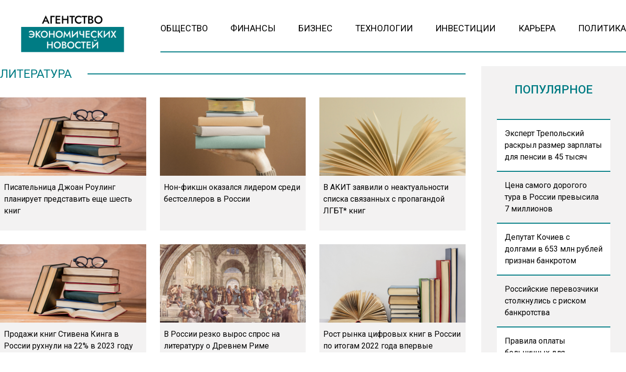

--- FILE ---
content_type: text/html; charset=UTF-8
request_url: https://www.myeconomy.ru/tag/literatura/
body_size: 11355
content:
<!doctype html><html
lang=ru-RU><head><meta
charset="UTF-8"><meta
name="viewport" content="width=device-width, initial-scale=1"><meta
name='robots' content='index, follow, max-image-preview:large, max-snippet:-1, max-video-preview:-1'><style>img:is([sizes="auto" i], [sizes^="auto," i]){contain-intrinsic-size:3000px 1500px}</style><title>Архивы литература - Агентство Экономических Новостей</title><link
rel=canonical href=https://www.myeconomy.ru/tag/literatura/ ><meta
property="og:locale" content="ru_RU"><meta
property="og:type" content="article"><meta
property="og:title" content="Архивы литература - Агентство Экономических Новостей"><meta
property="og:url" content="https://www.myeconomy.ru/tag/literatura/"><meta
property="og:site_name" content="Агентство Экономических Новостей"><meta
name="twitter:card" content="summary_large_image"> <script type=application/ld+json class=yoast-schema-graph>{"@context":"https://schema.org","@graph":[{"@type":"CollectionPage","@id":"https://www.myeconomy.ru/tag/literatura/","url":"https://www.myeconomy.ru/tag/literatura/","name":"Архивы литература - Агентство Экономических Новостей","isPartOf":{"@id":"https://www.myeconomy.ru/#website"},"primaryImageOfPage":{"@id":"https://www.myeconomy.ru/tag/literatura/#primaryimage"},"image":{"@id":"https://www.myeconomy.ru/tag/literatura/#primaryimage"},"thumbnailUrl":"https://www.myeconomy.ru/wp-content/uploads/2023/11/knigi.jpg","breadcrumb":{"@id":"https://www.myeconomy.ru/tag/literatura/#breadcrumb"},"inLanguage":"ru-RU"},{"@type":"ImageObject","inLanguage":"ru-RU","@id":"https://www.myeconomy.ru/tag/literatura/#primaryimage","url":"https://www.myeconomy.ru/wp-content/uploads/2023/11/knigi.jpg","contentUrl":"https://www.myeconomy.ru/wp-content/uploads/2023/11/knigi.jpg","width":5760,"height":3840,"caption":"Фото: freepik.com / awesomecontent"},{"@type":"BreadcrumbList","@id":"https://www.myeconomy.ru/tag/literatura/#breadcrumb","itemListElement":[{"@type":"ListItem","position":1,"name":"Главная страница","item":"https://www.myeconomy.ru/"},{"@type":"ListItem","position":2,"name":"литература"}]},{"@type":"WebSite","@id":"https://www.myeconomy.ru/#website","url":"https://www.myeconomy.ru/","name":"Агентство Экономических Новостей","description":"Экономический портал № 1","potentialAction":[{"@type":"SearchAction","target":{"@type":"EntryPoint","urlTemplate":"https://www.myeconomy.ru/?s={search_term_string}"},"query-input":{"@type":"PropertyValueSpecification","valueRequired":true,"valueName":"search_term_string"}}],"inLanguage":"ru-RU"}]}</script> <link
rel=amphtml href=https://www.myeconomy.ru/tag/literatura/amp/ ><meta
name="generator" content="AMP for WP 1.1.7.1"><link
rel=stylesheet id=mpp_gutenberg-css href='https://www.myeconomy.ru/wp-content/plugins/metronet-profile-picture/dist/blocks.style.build.css?x42466&amp;ver=2.6.3' type=text/css media=all><link
rel=stylesheet id=css-bundle-css href='https://www.myeconomy.ru/wp-content/themes/osn/assets/css/css.a5b3bb50e11cc1be2bd2.css?x42466&amp;ver=1732526648' type=text/css media=all><link
rel=stylesheet id=heateor_sss_frontend_css-css href='https://www.myeconomy.ru/wp-content/plugins/sassy-social-share/public/css/sassy-social-share-public.css?x42466&amp;ver=3.3.79' type=text/css media=all><style id=heateor_sss_frontend_css-inline-css>.heateor_sss_button_instagram span.heateor_sss_svg,a.heateor_sss_instagram
span.heateor_sss_svg{background:radial-gradient(circle at 30% 107%,#fdf497 0,#fdf497 5%,#fd5949 45%,#d6249f 60%,#285aeb 90%)}.heateor_sss_horizontal_sharing .heateor_sss_svg,.heateor_sss_standard_follow_icons_container
.heateor_sss_svg{color:#fff;border-width:0px;border-style:solid;border-color:transparent}.heateor_sss_horizontal_sharing
.heateorSssTCBackground{color:#666}.heateor_sss_horizontal_sharing span.heateor_sss_svg:hover,.heateor_sss_standard_follow_icons_container span.heateor_sss_svg:hover{border-color:transparent}.heateor_sss_vertical_sharing span.heateor_sss_svg,.heateor_sss_floating_follow_icons_container
span.heateor_sss_svg{color:#fff;border-width:0px;border-style:solid;border-color:transparent}.heateor_sss_vertical_sharing
.heateorSssTCBackground{color:#666}.heateor_sss_vertical_sharing span.heateor_sss_svg:hover,.heateor_sss_floating_follow_icons_container span.heateor_sss_svg:hover{border-color:transparent}@media screen and (max-width:783px){.heateor_sss_vertical_sharing{display:none!important}}</style> <script src="https://www.myeconomy.ru/wp-includes/js/jquery/jquery.min.js?x42466&amp;ver=3.7.1" id=jquery-core-js></script> <script src="https://www.myeconomy.ru/wp-includes/js/jquery/jquery-migrate.min.js?x42466&amp;ver=3.4.1" id=jquery-migrate-js></script> <script src="//www.myeconomy.ru/?wordfence_syncAttackData=1763329208.4657" async></script>  <script>window.yaContextCb=window.yaContextCb||[]</script> <script src=https://yandex.ru/ads/system/context.js async></script>  <script>setTimeout(function(){
            window.yaContextCb.push(()=>{
                Ya.Context.AdvManager.render({
                    type: 'fullscreen',
                    platform: 'touch',
                    blockId: 'R-A-2138526-1'
                })
            })
        },5000)</script>  <script>setTimeout(function(){
            window.yaContextCb.push(() => {
                Ya.Context.AdvManager.render({
                    "blockId": "R-A-2138526-3",
                    "type": "fullscreen",
                    "platform": "desktop"
                })
            })
        },5000)</script> <meta
name="yandex-verification" content="de964fa52885b17e"><meta
name="google-site-verification" content="KBL-h__l_1nr2jxk9j6XTZCJCc1qpWOVvU2ISqo-t54"><meta
name="zen-verification" content="G1IDEv5dwFjVNJFyaOEK4UFe2n8mruMjdMnlHJzvRohOylU2aMui3c4e4G7YWfnp"><meta
name="mailru-domain" content="Mj36ZTxj0rCIo18G"><meta
name="16124af76e95f6b9b3e89199b955eb6a" content=""><meta
name='robots' content='index, follow, max-image-preview:large, max-snippet:-1, max-video-preview:-1'><style>img:is([sizes="auto" i], [sizes^="auto," i]){contain-intrinsic-size:3000px 1500px}</style><title>Архивы литература - Агентство Экономических Новостей</title><link
rel=canonical href=https://www.myeconomy.ru/tag/literatura/ ><meta
property="og:locale" content="ru_RU"><meta
property="og:type" content="article"><meta
property="og:title" content="Архивы литература - Агентство Экономических Новостей"><meta
property="og:url" content="https://www.myeconomy.ru/tag/literatura/"><meta
property="og:site_name" content="Агентство Экономических Новостей"><meta
name="twitter:card" content="summary_large_image"> <script type=application/ld+json class=yoast-schema-graph>{"@context":"https://schema.org","@graph":[{"@type":"CollectionPage","@id":"https://www.myeconomy.ru/tag/literatura/","url":"https://www.myeconomy.ru/tag/literatura/","name":"Архивы литература - Агентство Экономических Новостей","isPartOf":{"@id":"https://www.myeconomy.ru/#website"},"primaryImageOfPage":{"@id":"https://www.myeconomy.ru/tag/literatura/#primaryimage"},"image":{"@id":"https://www.myeconomy.ru/tag/literatura/#primaryimage"},"thumbnailUrl":"https://www.myeconomy.ru/wp-content/uploads/2023/11/knigi.jpg","breadcrumb":{"@id":"https://www.myeconomy.ru/tag/literatura/#breadcrumb"},"inLanguage":"ru-RU"},{"@type":"ImageObject","inLanguage":"ru-RU","@id":"https://www.myeconomy.ru/tag/literatura/#primaryimage","url":"https://www.myeconomy.ru/wp-content/uploads/2023/11/knigi.jpg","contentUrl":"https://www.myeconomy.ru/wp-content/uploads/2023/11/knigi.jpg","width":5760,"height":3840,"caption":"Фото: freepik.com / awesomecontent"},{"@type":"BreadcrumbList","@id":"https://www.myeconomy.ru/tag/literatura/#breadcrumb","itemListElement":[{"@type":"ListItem","position":1,"name":"Главная страница","item":"https://www.myeconomy.ru/"},{"@type":"ListItem","position":2,"name":"литература"}]},{"@type":"WebSite","@id":"https://www.myeconomy.ru/#website","url":"https://www.myeconomy.ru/","name":"Агентство Экономических Новостей","description":"Экономический портал № 1","potentialAction":[{"@type":"SearchAction","target":{"@type":"EntryPoint","urlTemplate":"https://www.myeconomy.ru/?s={search_term_string}"},"query-input":{"@type":"PropertyValueSpecification","valueRequired":true,"valueName":"search_term_string"}}],"inLanguage":"ru-RU"}]}</script> <link
rel=amphtml href=https://www.myeconomy.ru/tag/literatura/amp/ ><meta
name="generator" content="AMP for WP 1.1.7.1"><script src="//www.myeconomy.ru/?wordfence_syncAttackData=1763329208.4675" async></script>  <script >(function(m,e,t,r,i,k,a){m[i]=m[i]||function(){(m[i].a=m[i].a||[]).push(arguments)};
            m[i].l=1*new Date();k=e.createElement(t),a=e.getElementsByTagName(t)[0],k.async=1,k.src=r,a.parentNode.insertBefore(k,a)})
        (window, document, "script", "https://mc.yandex.ru/metrika/tag.js", "ym");
        ym(88084711, "init", {
            trackLinks:true,
            accurateTrackBounce:true
        });</script> <noscript><div><img
src=https://mc.yandex.ru/watch/87360469 style="position:absolute; left:-9999px;" alt></div></noscript> <script async src="https://www.googletagmanager.com/gtag/js?id=G-2Q829XHNR1"></script> <script>window.dataLayer = window.dataLayer || [];
        function gtag(){dataLayer.push(arguments);}
        gtag('js', new Date());

        gtag('config', 'G-2Q829XHNR1');</script> </head><body
class="archive tag tag-literatura tag-2740 wp-embed-responsive wp-theme-osn"><div
class="relative flex min-h-screen flex-col px-4 lg:px-0"><header
class="relative container mx-auto pt-4 lg:pt-6 mb-2.5 md:mb-3.5 lg:mb-7 "><div
class="grid grid-cols-12 gap-8 items-end"><div
class="lg:hidden block absolute left-0">
<button
class="navbar-burger flex items-center text-blue-600">
<svg
class="block h-4 w-4 fill-dark-primary" viewBox="0 0 20 20" xmlns=http://www.w3.org/2000/svg>
<path
d="M0 3h20v2H0V3zm0 6h20v2H0V9zm0 6h20v2H0v-2z"></path>
</svg>
</button></div>
<a
href=https://www.myeconomy.ru class="block text-center col-span-12 lg:col-span-3" data-wpel-link=internal>
<picture
class="flex justify-center items-end flex-none">
<img
src=https://www.myeconomy.ru/wp-content/uploads/2024/11/economy-logo.png?x42466 alt>
</picture>
</a><div
class="col-span-9 hidden lg:block"><ul
id=menu-menu class="flex h-[60px] gap-4 xl:gap-6 justify-between border-b-[2px] border-theme-border-color pb-4"><li
id=menu-item-13 class="menu-item menu-item-type-taxonomy menu-item-object-category menu-item-13"><a
href=https://www.myeconomy.ru/category/obshhestvo/ class="text-sm lg:text-[18px] text-black hover:text-hover-color uppercase font-normal duration-300" data-wpel-link=internal>Общество</a></li>
<li
id=menu-item-15 class="menu-item menu-item-type-taxonomy menu-item-object-category menu-item-15"><a
href=https://www.myeconomy.ru/category/finansy/ class="text-sm lg:text-[18px] text-black hover:text-hover-color uppercase font-normal duration-300" data-wpel-link=internal>Финансы</a></li>
<li
id=menu-item-9 class="menu-item menu-item-type-taxonomy menu-item-object-category menu-item-9"><a
href=https://www.myeconomy.ru/category/biznes/ class="text-sm lg:text-[18px] text-black hover:text-hover-color uppercase font-normal duration-300" data-wpel-link=internal>Бизнес</a></li>
<li
id=menu-item-14 class="menu-item menu-item-type-taxonomy menu-item-object-category menu-item-14"><a
href=https://www.myeconomy.ru/category/tehnologii/ class="text-sm lg:text-[18px] text-black hover:text-hover-color uppercase font-normal duration-300" data-wpel-link=internal>Технологии</a></li>
<li
id=menu-item-10 class="menu-item menu-item-type-taxonomy menu-item-object-category menu-item-10"><a
href=https://www.myeconomy.ru/category/investicii/ class="text-sm lg:text-[18px] text-black hover:text-hover-color uppercase font-normal duration-300" data-wpel-link=internal>Инвестиции</a></li>
<li
id=menu-item-11 class="menu-item menu-item-type-taxonomy menu-item-object-category menu-item-11"><a
href=https://www.myeconomy.ru/category/kariera/ class="text-sm lg:text-[18px] text-black hover:text-hover-color uppercase font-normal duration-300" data-wpel-link=internal>Карьера</a></li>
<li
id=menu-item-12 class="menu-item menu-item-type-taxonomy menu-item-object-category menu-item-12"><a
href=https://www.myeconomy.ru/category/mneniya/ class="text-sm lg:text-[18px] text-black hover:text-hover-color uppercase font-normal duration-300" data-wpel-link=internal>Политика</a></li></ul></div></div><div
class="navbar-menu relative z-[100] hidden"><div
class="navbar-backdrop fixed inset-0 bg-dark-primary opacity-25"></div><nav
class="fixed top-0 left-0 bottom-0 flex flex-col w-5/6 max-w-sm py-6 px-6 bg-theme-color border-r overflow-y-auto"><div
class="flex lg:mb-8 mb-6 justify-end items-start">
<button
class=navbar-close>
<svg
class="h-6 w-6 text-gray-400 cursor-pointer hover:text-gray-500" xmlns=http://www.w3.org/2000/svg fill=none viewBox="0 0 24 24" stroke=currentColor>
<path
stroke-linecap=round stroke-linejoin=round stroke-width=2 d="M6 18L18 6M6 6l12 12"></path>
</svg>
</button></div><div><ul
id=menu-menu-1 class=menu><li
class="menu-item menu-item-type-taxonomy menu-item-object-category menu-item-13"><a
href=https://www.myeconomy.ru/category/obshhestvo/ class="block text-xl hover:text-hover-color uppercase font-normal duration-300 py-4 border-b-[2px] border-dotted border-muted" data-wpel-link=internal>Общество</a></li>
<li
class="menu-item menu-item-type-taxonomy menu-item-object-category menu-item-15"><a
href=https://www.myeconomy.ru/category/finansy/ class="block text-xl hover:text-hover-color uppercase font-normal duration-300 py-4 border-b-[2px] border-dotted border-muted" data-wpel-link=internal>Финансы</a></li>
<li
class="menu-item menu-item-type-taxonomy menu-item-object-category menu-item-9"><a
href=https://www.myeconomy.ru/category/biznes/ class="block text-xl hover:text-hover-color uppercase font-normal duration-300 py-4 border-b-[2px] border-dotted border-muted" data-wpel-link=internal>Бизнес</a></li>
<li
class="menu-item menu-item-type-taxonomy menu-item-object-category menu-item-14"><a
href=https://www.myeconomy.ru/category/tehnologii/ class="block text-xl hover:text-hover-color uppercase font-normal duration-300 py-4 border-b-[2px] border-dotted border-muted" data-wpel-link=internal>Технологии</a></li>
<li
class="menu-item menu-item-type-taxonomy menu-item-object-category menu-item-10"><a
href=https://www.myeconomy.ru/category/investicii/ class="block text-xl hover:text-hover-color uppercase font-normal duration-300 py-4 border-b-[2px] border-dotted border-muted" data-wpel-link=internal>Инвестиции</a></li>
<li
class="menu-item menu-item-type-taxonomy menu-item-object-category menu-item-11"><a
href=https://www.myeconomy.ru/category/kariera/ class="block text-xl hover:text-hover-color uppercase font-normal duration-300 py-4 border-b-[2px] border-dotted border-muted" data-wpel-link=internal>Карьера</a></li>
<li
class="menu-item menu-item-type-taxonomy menu-item-object-category menu-item-12"><a
href=https://www.myeconomy.ru/category/mneniya/ class="block text-xl hover:text-hover-color uppercase font-normal duration-300 py-4 border-b-[2px] border-dotted border-muted" data-wpel-link=internal>Политика</a></li></ul></div></nav></div></header><div
class="container mx-auto"><div
class="grid grid-cols-12 gap-0 md:gap-4 lg:gap-8 mb-8 lg:mb-16 gap-y-4 lg:gap-y-0"><section
class="relative col-span-12 lg:col-span-9"><header
class="flex mb-8 items-center gap-4 relative justify-center lg:justify-start"><h4 class="text-2xl uppercase text-title-color bg-white px-4 lg:px-0 pr-0 lg:pr-8  relative z-20">
литература</h4><div
class="absolute z-10 left-0 right-0 lg:relative flex w-full h-[2px] border-b-[2px] border-theme-border-color"></div></header><div
id=loadmore-posts
class="grid grid-cols-2 md:grid-cols-3 auto-rows-auto gap-y-4 sm:gap-y-0 gap-1.5 sm:gap-4 lg:gap-7 w-full">
<a
href=https://www.myeconomy.ru/obshhestvo/pisatelnitsa-dzhoan-rouling-planiruet-predstavit-eshhe-shest-knig/ class="relative flex flex-col group  border-theme-muted-border">
<picture
class="block overflow-hidden">
<img
class="w-full h-40 object-cover group-hover:scale-105 duration-500"
src=https://www.myeconomy.ru/wp-content/uploads/2023/11/knigi.jpg?x42466 alt="Писательница Джоан Роулинг планирует представить еще шесть книг">
</picture><div
class="flex bg-secondary-color h-28 px-2 py-3"><h4 class="text-sm lg:text-base font-normal group-hover:text-hover-color duration-300">
Писательница Джоан Роулинг планирует представить еще шесть книг</h4></div>
</a><a
href=https://www.myeconomy.ru/obshhestvo/non-fikshn-okazalsya-liderom-sredi-bestsellerov-v-rossii/ class="relative flex flex-col group  border-theme-muted-border">
<picture
class="block overflow-hidden">
<img
class="w-full h-40 object-cover group-hover:scale-105 duration-500"
src=https://www.myeconomy.ru/wp-content/uploads/2024/04/front-view-composition-with-different-books.jpg?x42466 alt="Нон-фикшн оказался лидером среди бестселлеров в России">
</picture><div
class="flex bg-secondary-color h-28 px-2 py-3"><h4 class="text-sm lg:text-base font-normal group-hover:text-hover-color duration-300">
Нон-фикшн оказался лидером среди бестселлеров в России</h4></div>
</a><a
href=https://www.myeconomy.ru/mneniya/v-akit-zayavili-o-neaktualnosti-spiska-svyazannyh-s-propagandoj-lgbt-knig/ class="relative flex flex-col group  border-theme-muted-border">
<picture
class="block overflow-hidden">
<img
class="w-full h-40 object-cover group-hover:scale-105 duration-500"
src=https://www.myeconomy.ru/wp-content/uploads/2024/02/kn-iga.jpg?x42466 alt="В АКИТ заявили о неактуальности списка связанных с пропагандой ЛГБТ* книг">
</picture><div
class="flex bg-secondary-color h-28 px-2 py-3"><h4 class="text-sm lg:text-base font-normal group-hover:text-hover-color duration-300">
В АКИТ заявили о неактуальности списка связанных с пропагандой ЛГБТ* книг</h4></div>
</a><a
href=https://www.myeconomy.ru/obshhestvo/prodazhi-knig-stivena-kinga-v-rossii-ruhnuli-na-22-v-2023-godu/ class="relative flex flex-col group  border-theme-muted-border">
<picture
class="block overflow-hidden">
<img
class="w-full h-40 object-cover group-hover:scale-105 duration-500"
src=https://www.myeconomy.ru/wp-content/uploads/2023/11/knigi.jpg?x42466 alt="Продажи книг Стивена Кинга в России рухнули на 22% в 2023 году">
</picture><div
class="flex bg-secondary-color h-28 px-2 py-3"><h4 class="text-sm lg:text-base font-normal group-hover:text-hover-color duration-300">
Продажи книг Стивена Кинга в России рухнули на 22% в 2023 году</h4></div>
</a><a
href=https://www.myeconomy.ru/obshhestvo/v-rossii-rezko-vyros-spros-na-literaturu-o-drevnem-rime/ class="relative flex flex-col group  border-theme-muted-border">
<picture
class="block overflow-hidden">
<img
class="w-full h-40 object-cover group-hover:scale-105 duration-500"
src=https://www.myeconomy.ru/wp-content/uploads/2023/09/athens-art-school-1143741_1280.jpg?x42466 alt="В России резко вырос спрос на литературу о Древнем Риме">
</picture><div
class="flex bg-secondary-color h-28 px-2 py-3"><h4 class="text-sm lg:text-base font-normal group-hover:text-hover-color duration-300">
В России резко вырос спрос на литературу о Древнем Риме</h4></div>
</a><a
href=https://www.myeconomy.ru/biznes/rost-rynka-tsifrovyh-knig-v-rossii-po-itogam-2022-goda-vpervye-okazalsya-nulevym/ class="relative flex flex-col group  border-theme-muted-border">
<picture
class="block overflow-hidden">
<img
class="w-full h-40 object-cover group-hover:scale-105 duration-500"
src=https://www.myeconomy.ru/wp-content/uploads/2022/12/creative-composition-world-book-day.jpg?x42466 alt="Рост рынка цифровых книг в России по итогам 2022 года впервые оказался нулевым">
</picture><div
class="flex bg-secondary-color h-28 px-2 py-3"><h4 class="text-sm lg:text-base font-normal group-hover:text-hover-color duration-300">
Рост рынка цифровых книг в России по итогам 2022 года впервые оказался нулевым</h4></div>
</a></div><div
id=loadmore data-loadmore={&quot;loop_type&quot;:&quot;post_tag&quot;,&quot;loop_id&quot;:2740,&quot;per_page&quot;:6}></div></section><aside
class="hidden md:block sticky top-0 h-screen bg-secondary-color w-full md:col-span-4 lg:col-span-3 p-8 row-span-2 overflow-hidden"><header><h4 class="flex text-title-color uppercase text-xl lg:text-2xl font-medium justify-center mb-6">
Популярное</h4></header><div
class="h-full py-5 js-simplebar">
<a
class="flex border-b-[2px] odd:bg-white border-theme-border-color first:border-t-[2px] p-4" href=https://www.myeconomy.ru/finansy/ekspert-trepolskij-raskryl-razmer-zarplaty-dlya-pensii-v-45-tysyach/ data-wpel-link=internal>
Эксперт Трепольский раскрыл размер зарплаты для пенсии в 45 тысяч</a><a
class="flex border-b-[2px] odd:bg-white border-theme-border-color first:border-t-[2px] p-4" href=https://www.myeconomy.ru/obshhestvo/nazvana-stoimost-samogo-dorogogo-tura-iz-rossii-v-2025-godu/ data-wpel-link=internal>
Цена самого дорогого тура в России превысила 7 миллионов</a><a
class="flex border-b-[2px] odd:bg-white border-theme-border-color first:border-t-[2px] p-4" href=https://www.myeconomy.ru/mneniya/deputat-kochiev-s-dolgami-v-653-mln-rublej-priznan-bankrotom/ data-wpel-link=internal>
Депутат Кочиев с долгами в 653 млн рублей признан банкротом</a><a
class="flex border-b-[2px] odd:bg-white border-theme-border-color first:border-t-[2px] p-4" href=https://www.myeconomy.ru/biznes/rossijskie-perevozchiki-stolknulis-s-riskom-bankrotstva/ data-wpel-link=internal>
Российские перевозчики столкнулись с риском банкротства</a><a
class="flex border-b-[2px] odd:bg-white border-theme-border-color first:border-t-[2px] p-4" href=https://www.myeconomy.ru/finansy/pravila-oplaty-bolnichnyh-dlya-samozanyatyh-utverdyat-v-2026-godu/ data-wpel-link=internal>
Правила оплаты больничных для самозанятых утвердят в 2026 году</a><a
class="flex border-b-[2px] odd:bg-white border-theme-border-color first:border-t-[2px] p-4" href=https://www.myeconomy.ru/obshhestvo/professor-vinogradov-predupredil-o-riske-dlya-pensii-iz-za-oshibok-v-trudovoj/ data-wpel-link=internal>
Профессор Виноградов предупредил о риске для пенсии из-за ошибок в трудовой</a><a
class="flex border-b-[2px] odd:bg-white border-theme-border-color first:border-t-[2px] p-4" href=https://www.myeconomy.ru/obshhestvo/deputaty-otkazalis-vydelit-dopolnitelnye-3-3-mlrd-na-lekarstva-diabetikam/ data-wpel-link=internal>
В Госдуме отказались выделить дополнительные 3,3 млрд на лекарства диабетикам</a><a
class="flex border-b-[2px] odd:bg-white border-theme-border-color first:border-t-[2px] p-4" href=https://www.myeconomy.ru/biznes/kitajskie-avtobrendy-zabrali-bolshuyu-chast-dohodov-rossijskogo-rynka/ data-wpel-link=internal>
Китайские автобренды забрали большую часть доходов российского рынка</a><a
class="flex border-b-[2px] odd:bg-white border-theme-border-color first:border-t-[2px] p-4" href=https://www.myeconomy.ru/biznes/ptitsefabrika-pyshminskaya-mozhet-poteryat-dohody-i-sokratit-rabotnikov/ data-wpel-link=internal>
Птицефабрика Пышминская может потерять доходы и сократить работников</a><a
class="flex border-b-[2px] odd:bg-white border-theme-border-color first:border-t-[2px] p-4" href=https://www.myeconomy.ru/mneniya/patent-dlya-trudovyh-migrantov-v-tverskoj-oblasti-podorozhaet-do-20-tysyach-rublej/ data-wpel-link=internal>
Патент для трудовых мигрантов в Тверской области подорожает до 20 тысяч рублей</a><a
class="flex border-b-[2px] odd:bg-white border-theme-border-color first:border-t-[2px] p-4" href=https://www.myeconomy.ru/obshhestvo/mintrud-uzhestochit-proverki-dlya-polucheniya-detskih-posobij/ data-wpel-link=internal>
Минтруд ужесточит проверки для получения детских пособий</a><a
class="flex border-b-[2px] odd:bg-white border-theme-border-color first:border-t-[2px] p-4" href=https://www.myeconomy.ru/investicii/vlasti-kurgana-ishhut-investora-dlya-stroitelstva-trts-za-1-5-milliarda-rublej/ data-wpel-link=internal>
Власти Кургана ищут инвестора для строительства ТРЦ за 1,5 миллиарда рублей</a><a
class="flex border-b-[2px] odd:bg-white border-theme-border-color first:border-t-[2px] p-4" href=https://www.myeconomy.ru/biznes/indiya-zakupila-pyat-millionov-barrelej-nefti-u-ssha-i-blizhnego-vostoka/ data-wpel-link=internal>
Индия закупила пять миллионов баррелей нефти у США и Ближнего Востока</a><a
class="flex border-b-[2px] odd:bg-white border-theme-border-color first:border-t-[2px] p-4" href=https://www.myeconomy.ru/obshhestvo/trem-kategoriyam-pensionerov-povysyat-fiksirovannuyu-vyplatu-v-dekabre/ data-wpel-link=internal>
Трем категориям пенсионеров повысят фиксированную выплату в декабре</a><a
class="flex border-b-[2px] odd:bg-white border-theme-border-color first:border-t-[2px] p-4" href=https://www.myeconomy.ru/mneniya/predprinimateli-rossii-i-kitaya-23-25-noyabrya-vstretyatsya-na-forume-v-siane/ data-wpel-link=internal>
Предприниматели России и Китая 23-25 ноября встретятся на форуме в Сиане</a><a
class="flex border-b-[2px] odd:bg-white border-theme-border-color first:border-t-[2px] p-4" href=https://www.myeconomy.ru/finansy/tseny-na-krasnuyu-rybu-i-ikru-k-novomu-godu-vzletyat-na-5-7/ data-wpel-link=internal>
Цены на красную рыбу и икру к Новому году взлетят на 5‑7%</a><a
class="flex border-b-[2px] odd:bg-white border-theme-border-color first:border-t-[2px] p-4" href=https://www.myeconomy.ru/finansy/s-2026-goda-v-kaliningradskoj-oblasti-vyrastet-transportnyj-nalog/ data-wpel-link=internal>
С 2026 года в Калининградской области вырастет транспортный налог</a><a
class="flex border-b-[2px] odd:bg-white border-theme-border-color first:border-t-[2px] p-4" href=https://www.myeconomy.ru/finansy/podsolnechnoe-maslo-dostiglo-rekordnoj-tseny-za-tri-goda/ data-wpel-link=internal>
Подсолнечное масло достигло рекордной цены за три года</a><a
class="flex border-b-[2px] odd:bg-white border-theme-border-color first:border-t-[2px] p-4" href=https://www.myeconomy.ru/finansy/deputat-kiryanov-obyasnil-kak-nalogovaya-mozhet-nahodit-skrytye-dohody-rossiyan/ data-wpel-link=internal>
Депутат Кирьянов объяснил, как налоговая может находить скрытые доходы россиян</a><a
class="flex border-b-[2px] odd:bg-white border-theme-border-color first:border-t-[2px] p-4" href=https://www.myeconomy.ru/obshhestvo/pochti-80-kompanij-po-vypusku-badov-ne-imeyut-nastoyashhego-proizvodstva/ data-wpel-link=internal>
Почти 80% компаний по выпуску БАДов не имеют настоящего производства</a></div></aside></div></div><footer
class="relative bg-secondary-color py-8 -mx-4 lg:mx-0"><div
class="container mx-auto px-4 lg:px-0"><div
class="grid grid-cols-12 auto-rows-auto text-xs xl:text-sm text-black gap-8 xl:gap-0"><div
class="col-span-12 lg:col-span-3">
<a
href=https://www.myeconomy.ru &lt;picture class="inline-flex items-center flex-none w-[180px] xl:w-[250px]" data-wpel-link=internal>
<img
src=https://www.myeconomy.ru/wp-content/uploads/2024/11/economy-logo.png?x42466 alt>
</picture>
</a></div><div
class="col-span-12 lg:col-span-9 flex items-end"><ul
id=menu-menu-2 class="flex flex-wrap h-full lg:h-[60px] w-full gap-4 xl:gap-6 justify-between border-b-[2px] border-theme-border-color pb-4"><li
class="menu-item menu-item-type-taxonomy menu-item-object-category menu-item-13"><a
href=https://www.myeconomy.ru/category/obshhestvo/ class="text-sm lg:text-[18px] text-black hover:text-hover-color uppercase font-normal duration-300" data-wpel-link=internal>Общество</a></li>
<li
class="menu-item menu-item-type-taxonomy menu-item-object-category menu-item-15"><a
href=https://www.myeconomy.ru/category/finansy/ class="text-sm lg:text-[18px] text-black hover:text-hover-color uppercase font-normal duration-300" data-wpel-link=internal>Финансы</a></li>
<li
class="menu-item menu-item-type-taxonomy menu-item-object-category menu-item-9"><a
href=https://www.myeconomy.ru/category/biznes/ class="text-sm lg:text-[18px] text-black hover:text-hover-color uppercase font-normal duration-300" data-wpel-link=internal>Бизнес</a></li>
<li
class="menu-item menu-item-type-taxonomy menu-item-object-category menu-item-14"><a
href=https://www.myeconomy.ru/category/tehnologii/ class="text-sm lg:text-[18px] text-black hover:text-hover-color uppercase font-normal duration-300" data-wpel-link=internal>Технологии</a></li>
<li
class="menu-item menu-item-type-taxonomy menu-item-object-category menu-item-10"><a
href=https://www.myeconomy.ru/category/investicii/ class="text-sm lg:text-[18px] text-black hover:text-hover-color uppercase font-normal duration-300" data-wpel-link=internal>Инвестиции</a></li>
<li
class="menu-item menu-item-type-taxonomy menu-item-object-category menu-item-11"><a
href=https://www.myeconomy.ru/category/kariera/ class="text-sm lg:text-[18px] text-black hover:text-hover-color uppercase font-normal duration-300" data-wpel-link=internal>Карьера</a></li>
<li
class="menu-item menu-item-type-taxonomy menu-item-object-category menu-item-12"><a
href=https://www.myeconomy.ru/category/mneniya/ class="text-sm lg:text-[18px] text-black hover:text-hover-color uppercase font-normal duration-300" data-wpel-link=internal>Политика</a></li></ul></div><div
class="col-span-12 lg:col-span-9 lg:col-start-4 pt-8 lg:pt-16"><div
class="grid grid-col-12 auto-rows-auto gap-4"><div
class="col-span-12 md:col-span-4 md:row-span-1"><p>Главный редактор: Михаил Валерьевич Сафронов.<br>
Шеф-редактор: Иван Олегович Чечушкин.<br>
Телефон редакции: +7 495 795-53-05<br>
101000, г. Москва, ул. Покровка, д. 5<br>
E-mail: <a
href=mailto:info@myeconomy.ru>info@myeconomy.ru</a></p><p
style="color: #111;">Реклама, спецпроекты и иное сотрудничество:</p><p></p><p>Игорь Дбар <span
style="color: #333;">(Руководитель отдела продаж)</span><br>
<span
style="color: #333;">Email:</span> <a
href=mailto:i.dbar@osnmedia.ru>i.dbar@osnmedia.ru</a><br>
<span
style="color: #333;">Телефон:</span> <a
href=call:89099360290 data-wpel-link=internal>+7 909 936-02-90</a></p><p>Дополнительные email:<span
style="color: #333 !important;"> <a
style="color: #333 !important;" href=mailto:reklama@osnmedia.ru>reklama@osnmedia.ru</a>, <a
style="color: #333 !important;" href=mailto:adv@osnmedia.ru>adv@osnmedia.ru</a></span>  <br>
<span
style="color: #333;">Телефон:</span> +7 495 004-56-11</p><p>Сетевое издание Медиапортал "Агентство экономических новостей" зарегистрировано Роскомнадзором 26.04.2022, реестровая запись ЭЛ № ФС77-82835.</p><div
style="font-size: 16px; padding: 9px 5px; font-weight: 600; margin-right: 20px; margin-bottom: 15px; width: 35px; height: 35px; background-color: #fff; border-radius: 50%;">18+</div><p>Учредитель: Автономная некоммерческая организация содействия информированию и просвещению населения "Медиахолдинг "Общественная служба новостей" (ОГРН 1187700006328).<br>
Мнение редакции может не совпадать с мнением авторов.<br></p><div
class=footerKit style="display: none;">Скачать презентацию: <a
style="color: #111 !important; font-weight: 600;" href=https://www.myeconomy.ru/presentation-osn-nov-2021-2/ data-wpel-link=internal>Медиа-кит</a></div><p>При перепечатке или цитировании материалов сайта Myeconomy.ru ссылка на источник обязательна, при использовании в Интернет-изданиях и на сайтах обязательна прямая гиперссылка на сайт Myeconomy.ru.</p><p>На информационном ресурсе применяются рекомендательные технологии (информационные технологии предоставления информации на основе сбора, систематизации и анализа сведений, относящихся к предпочтениям пользователей сети "Интернет", находящихся на территории Российской Федерации)". <a
href=/recommend/ target=_blank rel=noopener data-wpel-link=internal>Подробнее</a>.</p><p></p><p>*Meta Platforms признана экстремистской организацией, её деятельность в России запрещена, а также принадлежащие ей социальные сети Facebook и Instagram так же запрещены в России. Экстремистские и террористические организации, запрещенные в РФ: «АУЕ», «Правый сектор», «Азов», «Украинская повстанческая армия», «ИГИЛ» (ИГ, Исламское государство), «Аль-Каида», «УНА-УНСО», «Меджлис крымско-татарского народа», «Свидетели Иеговы», «Движение Талибан», «Исламская группа»,  «Добровольчий рух», «Чёрный комитет», «Мужское государство», «Штабы Навального» и другие. Перечень иноагентов: Галкин, Моргенштерн, Дудь, Невзоров, Макаревич, Гордон, Мирон Фёдоров (Оксимирон), Смольянинов, Монеточка (Елизавета Гардымова), ФБК, Навальный, Голос Америки, Дождь, Медуза, Верзилов, Толоконникова, Понасенков, Пивоваров, Быков, Шац, Глуховский, Долин, Троицкий, Земфира, Гудков, Варламов, Прусикин и другие. Полный перечень лиц и организаций, находящихся под судебным запретом в России, можно найти на сайте Минюста РФ.</p><a
href=https://www.liveinternet.ru/click;osn_mediaholding target=_blank data-wpel-link=external rel="nofollow external noopener noreferrer"><img
id=licnt56C9 width=31 height=31 style=border:0
title=LiveInternet
src=[data-uri]
alt></a><script>(function(d,s){d.getElementById("licnt56C9").src=
                                "https://counter.yadro.ru/hit;osn_mediaholding?t40.6;r"+escape(d.referrer)+
                                ((typeof(s)=="undefined")?"":";s"+s.width+"*"+s.height+"*"+
                                    (s.colorDepth?s.colorDepth:s.pixelDepth))+";u"+escape(d.URL)+
                                ";h"+escape(d.title.substring(0,150))+";"+Math.random()})
                            (document,screen)</script> <script>var _tmr = window._tmr || (window._tmr = []);
                            _tmr.push({id: "3363081", type: "pageView", start: (new Date()).getTime()});
                            (function (d, w, id) {
                                if (d.getElementById(id)) return;
                                var ts = d.createElement("script"); ts.type = "text/javascript"; ts.async = true; ts.id = id;
                                ts.src = "https://top-fwz1.mail.ru/js/code.js";
                                var f = function () {var s = d.getElementsByTagName("script")[0]; s.parentNode.insertBefore(ts, s);};
                                if (w.opera == "[object Opera]") { d.addEventListener("DOMContentLoaded", f, false); } else { f(); }
                            })(document, window, "tmr-code");</script> <noscript><div><img
src="https://top-fwz1.mail.ru/counter?id=3363081;js=na" style=position:absolute;left:-9999px; alt=Top.Mail.Ru></div></noscript></div></div></div></div></div></footer> <script>setTimeout(function () {
        var script = document.createElement('script');
        script.src = "https://cdn.viqeo.tv/js/vq_starter.js";
        script.onload = function () {
            console.log('Script loaded successfully');
        };
        document.head.appendChild(script);
        console.log('setTimeout worked');
    }, 5000);</script> <div
data-playerId=2496 data-profileId=10891 class=viqeo-fly-widget></div> <script type=speculationrules>{"prefetch":[{"source":"document","where":{"and":[{"href_matches":"\/*"},{"not":{"href_matches":["\/wp-*.php","\/wp-admin\/*","\/wp-content\/uploads\/*","\/wp-content\/*","\/wp-content\/plugins\/*","\/wp-content\/themes\/osn\/*","\/*\\?(.+)"]}},{"not":{"selector_matches":"a[rel~=\"nofollow\"]"}},{"not":{"selector_matches":".no-prefetch, .no-prefetch a"}}]},"eagerness":"conservative"}]}</script> <script src="https://www.myeconomy.ru/wp-content/plugins/metronet-profile-picture/js/mpp-frontend.js?x42466&amp;ver=2.6.3" id=mpp_gutenberg_tabs-js></script> <script src="https://www.myeconomy.ru/wp-content/plugins/yith-infinite-scrolling-premium/assets/js/jquery.blockUI.min.js?x42466&amp;ver=6.8.3" id=jquery-blockui-js></script> <script id=yith-infinitescroll-js-extra>var yith_infs_script = {"shop":"","block_loader":"https:\/\/www.myeconomy.ru\/wp-content\/plugins\/yith-infinite-scrolling-premium\/assets\/images\/block-loader.gif","change_url":"1","use_cache":"1","elem_height":null};
var yith_infs_script = {"shop":"","block_loader":"https:\/\/www.myeconomy.ru\/wp-content\/plugins\/yith-infinite-scrolling-premium\/assets\/images\/block-loader.gif","change_url":"1","use_cache":"1","elem_height":null};</script> <script src="https://www.myeconomy.ru/wp-content/plugins/yith-infinite-scrolling-premium/assets/js/yith.infinitescroll.min.js?x42466&amp;ver=1.3.0" id=yith-infinitescroll-js></script> <script id=yith-infs-js-extra>var yith_infs_premium = {"options":{"MAIN":{"navSelector":".navo","nextSelector":".prevlink > a","itemSelector":".postContent","contentSelector":"main","eventType":"scroll","buttonLabel":"Load More","buttonClass":"","presetLoader":"https:\/\/www.myeconomy.ru\/wp-content\/plugins\/yith-infinite-scrolling-premium\/assets\/images\/loader.gif","customLoader":"","loadEffect":"yith-infs-zoomIn"}}};
var yith_infs_premium = {"options":{"MAIN":{"navSelector":".navo","nextSelector":".prevlink > a","itemSelector":".postContent","contentSelector":"main","eventType":"scroll","buttonLabel":"Load More","buttonClass":"","presetLoader":"https:\/\/www.myeconomy.ru\/wp-content\/plugins\/yith-infinite-scrolling-premium\/assets\/images\/loader.gif","customLoader":"","loadEffect":"yith-infs-zoomIn"}}};</script> <script src="https://www.myeconomy.ru/wp-content/plugins/yith-infinite-scrolling-premium/assets/js/yith-infs.min.js?x42466&amp;ver=1.3.0" id=yith-infs-js></script> <script id=js-bundle-js-extra>var osn_ajax = {"nonce":"1d80824999","ajax_url":"https:\/\/www.myeconomy.ru\/wp-admin\/admin-ajax.php"};
var osn_ajax = {"nonce":"1d80824999","ajax_url":"https:\/\/www.myeconomy.ru\/wp-admin\/admin-ajax.php"};</script> <script src="https://www.myeconomy.ru/wp-content/themes/osn/assets/js/js.9da9ee21abd2baf08de1.js?x42466&amp;ver=1732526649" id=js-bundle-js></script> <script id=heateor_sss_sharing_js-js-before>function heateorSssLoadEvent(e) {var t=window.onload;if (typeof window.onload!="function") {window.onload=e}else{window.onload=function() {t();e()}}};	var heateorSssSharingAjaxUrl = 'https://www.myeconomy.ru/wp-admin/admin-ajax.php', heateorSssCloseIconPath = 'https://www.myeconomy.ru/wp-content/plugins/sassy-social-share/public/../images/close.png', heateorSssPluginIconPath = 'https://www.myeconomy.ru/wp-content/plugins/sassy-social-share/public/../images/logo.png', heateorSssHorizontalSharingCountEnable = 0, heateorSssVerticalSharingCountEnable = 0, heateorSssSharingOffset = -10; var heateorSssMobileStickySharingEnabled = 0;var heateorSssCopyLinkMessage = "Ссылка скопирована.";var heateorSssUrlCountFetched = [], heateorSssSharesText = 'Поделились', heateorSssShareText = 'Поделиться';function heateorSssPopup(e) {window.open(e,"popUpWindow","height=400,width=600,left=400,top=100,resizable,scrollbars,toolbar=0,personalbar=0,menubar=no,location=no,directories=no,status")}
function heateorSssLoadEvent(e) {var t=window.onload;if (typeof window.onload!="function") {window.onload=e}else{window.onload=function() {t();e()}}};	var heateorSssSharingAjaxUrl = 'https://www.myeconomy.ru/wp-admin/admin-ajax.php', heateorSssCloseIconPath = 'https://www.myeconomy.ru/wp-content/plugins/sassy-social-share/public/../images/close.png', heateorSssPluginIconPath = 'https://www.myeconomy.ru/wp-content/plugins/sassy-social-share/public/../images/logo.png', heateorSssHorizontalSharingCountEnable = 0, heateorSssVerticalSharingCountEnable = 0, heateorSssSharingOffset = -10; var heateorSssMobileStickySharingEnabled = 0;var heateorSssCopyLinkMessage = "Ссылка скопирована.";var heateorSssUrlCountFetched = [], heateorSssSharesText = 'Поделились', heateorSssShareText = 'Поделиться';function heateorSssPopup(e) {window.open(e,"popUpWindow","height=400,width=600,left=400,top=100,resizable,scrollbars,toolbar=0,personalbar=0,menubar=no,location=no,directories=no,status")}</script> <script src="https://www.myeconomy.ru/wp-content/plugins/sassy-social-share/public/js/sassy-social-share-public.js?x42466&amp;ver=3.3.79" id=heateor_sss_sharing_js-js></script> </body></html>

--- FILE ---
content_type: text/html; charset=UTF-8
request_url: https://www.myeconomy.ru/?wordfence_syncAttackData=1763329208.4675
body_size: 20452
content:
<!doctype html><html
lang=ru-RU><head><meta
charset="UTF-8"><meta
name="viewport" content="width=device-width, initial-scale=1"><meta
name='robots' content='index, max-image-preview:large'><style>img:is([sizes="auto" i], [sizes^="auto," i]){contain-intrinsic-size:3000px 1500px}</style><meta
name="description" content="Экономический портал № 1"><title>Агентство Экономических Новостей - Экономический портал № 1</title><meta
name="description" content="Экономический портал № 1"><link
rel=canonical href=https://www.myeconomy.ru/ ><link
rel=next href=https://www.myeconomy.ru/page/2/ ><meta
property="og:locale" content="ru_RU"><meta
property="og:type" content="website"><meta
property="og:title" content="Агентство Экономических Новостей"><meta
property="og:description" content="Экономический портал № 1"><meta
property="og:url" content="https://www.myeconomy.ru/"><meta
property="og:site_name" content="Агентство Экономических Новостей"><meta
property="og:image" content="https://www.myeconomy.ru/wp-content/uploads/2022/03/AEN-logo-512.png"><meta
property="og:image:width" content="513"><meta
property="og:image:height" content="513"><meta
property="og:image:type" content="image/png"><meta
name="twitter:card" content="summary_large_image"> <script type=application/ld+json class=yoast-schema-graph>{"@context":"https://schema.org","@graph":[{"@type":"CollectionPage","@id":"https://www.myeconomy.ru/","url":"https://www.myeconomy.ru/","name":"Агентство Экономических Новостей - Экономический портал № 1","isPartOf":{"@id":"https://www.myeconomy.ru/#website"},"description":"Экономический портал № 1","breadcrumb":{"@id":"https://www.myeconomy.ru/#breadcrumb"},"inLanguage":"ru-RU"},{"@type":"BreadcrumbList","@id":"https://www.myeconomy.ru/#breadcrumb","itemListElement":[{"@type":"ListItem","position":1,"name":"Главная страница"}]},{"@type":"WebSite","@id":"https://www.myeconomy.ru/#website","url":"https://www.myeconomy.ru/","name":"Агентство Экономических Новостей","description":"Экономический портал № 1","potentialAction":[{"@type":"SearchAction","target":{"@type":"EntryPoint","urlTemplate":"https://www.myeconomy.ru/?s={search_term_string}"},"query-input":{"@type":"PropertyValueSpecification","valueRequired":true,"valueName":"search_term_string"}}],"inLanguage":"ru-RU"}]}</script> <link
rel=amphtml href=https://www.myeconomy.ru/amp/ ><meta
name="generator" content="AMP for WP 1.1.7.1"><link
rel=stylesheet id=mpp_gutenberg-css href='https://www.myeconomy.ru/wp-content/plugins/metronet-profile-picture/dist/blocks.style.build.css?x42466&amp;ver=2.6.3' type=text/css media=all><link
rel=stylesheet id=css-bundle-css href='https://www.myeconomy.ru/wp-content/themes/osn/assets/css/css.a5b3bb50e11cc1be2bd2.css?x42466&amp;ver=1732526648' type=text/css media=all><link
rel=stylesheet id=heateor_sss_frontend_css-css href='https://www.myeconomy.ru/wp-content/plugins/sassy-social-share/public/css/sassy-social-share-public.css?x42466&amp;ver=3.3.79' type=text/css media=all><style id=heateor_sss_frontend_css-inline-css>.heateor_sss_button_instagram span.heateor_sss_svg,a.heateor_sss_instagram
span.heateor_sss_svg{background:radial-gradient(circle at 30% 107%,#fdf497 0,#fdf497 5%,#fd5949 45%,#d6249f 60%,#285aeb 90%)}.heateor_sss_horizontal_sharing .heateor_sss_svg,.heateor_sss_standard_follow_icons_container
.heateor_sss_svg{color:#fff;border-width:0px;border-style:solid;border-color:transparent}.heateor_sss_horizontal_sharing
.heateorSssTCBackground{color:#666}.heateor_sss_horizontal_sharing span.heateor_sss_svg:hover,.heateor_sss_standard_follow_icons_container span.heateor_sss_svg:hover{border-color:transparent}.heateor_sss_vertical_sharing span.heateor_sss_svg,.heateor_sss_floating_follow_icons_container
span.heateor_sss_svg{color:#fff;border-width:0px;border-style:solid;border-color:transparent}.heateor_sss_vertical_sharing
.heateorSssTCBackground{color:#666}.heateor_sss_vertical_sharing span.heateor_sss_svg:hover,.heateor_sss_floating_follow_icons_container span.heateor_sss_svg:hover{border-color:transparent}@media screen and (max-width:783px){.heateor_sss_vertical_sharing{display:none!important}}</style> <script src="https://www.myeconomy.ru/wp-includes/js/jquery/jquery.min.js?x42466&amp;ver=3.7.1" id=jquery-core-js></script> <script src="https://www.myeconomy.ru/wp-includes/js/jquery/jquery-migrate.min.js?x42466&amp;ver=3.4.1" id=jquery-migrate-js></script> <script src="//www.myeconomy.ru/?wordfence_syncAttackData=1763328220.434" async></script>  <script>window.yaContextCb=window.yaContextCb||[]</script> <script src=https://yandex.ru/ads/system/context.js async></script>  <script>setTimeout(function(){
            window.yaContextCb.push(()=>{
                Ya.Context.AdvManager.render({
                    type: 'fullscreen',
                    platform: 'touch',
                    blockId: 'R-A-2138526-1'
                })
            })
        },5000)</script>  <script>setTimeout(function(){
            window.yaContextCb.push(() => {
                Ya.Context.AdvManager.render({
                    "blockId": "R-A-2138526-3",
                    "type": "fullscreen",
                    "platform": "desktop"
                })
            })
        },5000)</script> <meta
name="yandex-verification" content="de964fa52885b17e"><meta
name="google-site-verification" content="KBL-h__l_1nr2jxk9j6XTZCJCc1qpWOVvU2ISqo-t54"><meta
name="zen-verification" content="G1IDEv5dwFjVNJFyaOEK4UFe2n8mruMjdMnlHJzvRohOylU2aMui3c4e4G7YWfnp"><meta
name="mailru-domain" content="Mj36ZTxj0rCIo18G"><meta
name="16124af76e95f6b9b3e89199b955eb6a" content=""><meta
name='robots' content='index, max-image-preview:large'><style>img:is([sizes="auto" i], [sizes^="auto," i]){contain-intrinsic-size:3000px 1500px}</style><meta
name="description" content="Экономический портал № 1"><title>Агентство Экономических Новостей - Экономический портал № 1</title><meta
name="description" content="Экономический портал № 1"><link
rel=canonical href=https://www.myeconomy.ru/ ><link
rel=next href=https://www.myeconomy.ru/page/2/ ><meta
property="og:locale" content="ru_RU"><meta
property="og:type" content="website"><meta
property="og:title" content="Агентство Экономических Новостей"><meta
property="og:description" content="Экономический портал № 1"><meta
property="og:url" content="https://www.myeconomy.ru/"><meta
property="og:site_name" content="Агентство Экономических Новостей"><meta
property="og:image" content="https://www.myeconomy.ru/wp-content/uploads/2022/03/AEN-logo-512.png"><meta
property="og:image:width" content="513"><meta
property="og:image:height" content="513"><meta
property="og:image:type" content="image/png"><meta
name="twitter:card" content="summary_large_image"> <script type=application/ld+json class=yoast-schema-graph>{"@context":"https://schema.org","@graph":[{"@type":"CollectionPage","@id":"https://www.myeconomy.ru/","url":"https://www.myeconomy.ru/","name":"Агентство Экономических Новостей - Экономический портал № 1","isPartOf":{"@id":"https://www.myeconomy.ru/#website"},"description":"Экономический портал № 1","breadcrumb":{"@id":"https://www.myeconomy.ru/#breadcrumb"},"inLanguage":"ru-RU"},{"@type":"BreadcrumbList","@id":"https://www.myeconomy.ru/#breadcrumb","itemListElement":[{"@type":"ListItem","position":1,"name":"Главная страница"}]},{"@type":"WebSite","@id":"https://www.myeconomy.ru/#website","url":"https://www.myeconomy.ru/","name":"Агентство Экономических Новостей","description":"Экономический портал № 1","potentialAction":[{"@type":"SearchAction","target":{"@type":"EntryPoint","urlTemplate":"https://www.myeconomy.ru/?s={search_term_string}"},"query-input":{"@type":"PropertyValueSpecification","valueRequired":true,"valueName":"search_term_string"}}],"inLanguage":"ru-RU"}]}</script> <link
rel=amphtml href=https://www.myeconomy.ru/amp/ ><meta
name="generator" content="AMP for WP 1.1.7.1"><script src="//www.myeconomy.ru/?wordfence_syncAttackData=1763328220.4356" async></script>  <script >(function(m,e,t,r,i,k,a){m[i]=m[i]||function(){(m[i].a=m[i].a||[]).push(arguments)};
            m[i].l=1*new Date();k=e.createElement(t),a=e.getElementsByTagName(t)[0],k.async=1,k.src=r,a.parentNode.insertBefore(k,a)})
        (window, document, "script", "https://mc.yandex.ru/metrika/tag.js", "ym");
        ym(88084711, "init", {
            trackLinks:true,
            accurateTrackBounce:true
        });</script> <noscript><div><img
src=https://mc.yandex.ru/watch/87360469 style="position:absolute; left:-9999px;" alt></div></noscript> <script async src="https://www.googletagmanager.com/gtag/js?id=G-2Q829XHNR1"></script> <script>window.dataLayer = window.dataLayer || [];
        function gtag(){dataLayer.push(arguments);}
        gtag('js', new Date());

        gtag('config', 'G-2Q829XHNR1');</script> </head><body
class="home blog wp-embed-responsive wp-theme-osn"><div
class="relative flex min-h-screen flex-col px-4 lg:px-0"><header
class="relative container mx-auto pt-4 lg:pt-6 mb-2.5 md:mb-3.5 lg:mb-7 "><div
class="grid grid-cols-12 gap-8 items-end"><div
class="lg:hidden block absolute left-0">
<button
class="navbar-burger flex items-center text-blue-600">
<svg
class="block h-4 w-4 fill-dark-primary" viewBox="0 0 20 20" xmlns=http://www.w3.org/2000/svg>
<path
d="M0 3h20v2H0V3zm0 6h20v2H0V9zm0 6h20v2H0v-2z"></path>
</svg>
</button></div>
<a
href=https://www.myeconomy.ru class="block text-center col-span-12 lg:col-span-3" data-wpel-link=internal>
<picture
class="flex justify-center items-end flex-none">
<img
src=https://www.myeconomy.ru/wp-content/uploads/2024/11/economy-logo.png?x42466 alt>
</picture>
</a><div
class="col-span-9 hidden lg:block"><ul
id=menu-menu class="flex h-[60px] gap-4 xl:gap-6 justify-between border-b-[2px] border-theme-border-color pb-4"><li
id=menu-item-13 class="menu-item menu-item-type-taxonomy menu-item-object-category menu-item-13"><a
href=https://www.myeconomy.ru/category/obshhestvo/ class="text-sm lg:text-[18px] text-black hover:text-hover-color uppercase font-normal duration-300" data-wpel-link=internal>Общество</a></li>
<li
id=menu-item-15 class="menu-item menu-item-type-taxonomy menu-item-object-category menu-item-15"><a
href=https://www.myeconomy.ru/category/finansy/ class="text-sm lg:text-[18px] text-black hover:text-hover-color uppercase font-normal duration-300" data-wpel-link=internal>Финансы</a></li>
<li
id=menu-item-9 class="menu-item menu-item-type-taxonomy menu-item-object-category menu-item-9"><a
href=https://www.myeconomy.ru/category/biznes/ class="text-sm lg:text-[18px] text-black hover:text-hover-color uppercase font-normal duration-300" data-wpel-link=internal>Бизнес</a></li>
<li
id=menu-item-14 class="menu-item menu-item-type-taxonomy menu-item-object-category menu-item-14"><a
href=https://www.myeconomy.ru/category/tehnologii/ class="text-sm lg:text-[18px] text-black hover:text-hover-color uppercase font-normal duration-300" data-wpel-link=internal>Технологии</a></li>
<li
id=menu-item-10 class="menu-item menu-item-type-taxonomy menu-item-object-category menu-item-10"><a
href=https://www.myeconomy.ru/category/investicii/ class="text-sm lg:text-[18px] text-black hover:text-hover-color uppercase font-normal duration-300" data-wpel-link=internal>Инвестиции</a></li>
<li
id=menu-item-11 class="menu-item menu-item-type-taxonomy menu-item-object-category menu-item-11"><a
href=https://www.myeconomy.ru/category/kariera/ class="text-sm lg:text-[18px] text-black hover:text-hover-color uppercase font-normal duration-300" data-wpel-link=internal>Карьера</a></li>
<li
id=menu-item-12 class="menu-item menu-item-type-taxonomy menu-item-object-category menu-item-12"><a
href=https://www.myeconomy.ru/category/mneniya/ class="text-sm lg:text-[18px] text-black hover:text-hover-color uppercase font-normal duration-300" data-wpel-link=internal>Политика</a></li></ul></div></div><div
class="navbar-menu relative z-[100] hidden"><div
class="navbar-backdrop fixed inset-0 bg-dark-primary opacity-25"></div><nav
class="fixed top-0 left-0 bottom-0 flex flex-col w-5/6 max-w-sm py-6 px-6 bg-theme-color border-r overflow-y-auto"><div
class="flex lg:mb-8 mb-6 justify-end items-start">
<button
class=navbar-close>
<svg
class="h-6 w-6 text-gray-400 cursor-pointer hover:text-gray-500" xmlns=http://www.w3.org/2000/svg fill=none viewBox="0 0 24 24" stroke=currentColor>
<path
stroke-linecap=round stroke-linejoin=round stroke-width=2 d="M6 18L18 6M6 6l12 12"></path>
</svg>
</button></div><div><ul
id=menu-menu-1 class=menu><li
class="menu-item menu-item-type-taxonomy menu-item-object-category menu-item-13"><a
href=https://www.myeconomy.ru/category/obshhestvo/ class="block text-xl hover:text-hover-color uppercase font-normal duration-300 py-4 border-b-[2px] border-dotted border-muted" data-wpel-link=internal>Общество</a></li>
<li
class="menu-item menu-item-type-taxonomy menu-item-object-category menu-item-15"><a
href=https://www.myeconomy.ru/category/finansy/ class="block text-xl hover:text-hover-color uppercase font-normal duration-300 py-4 border-b-[2px] border-dotted border-muted" data-wpel-link=internal>Финансы</a></li>
<li
class="menu-item menu-item-type-taxonomy menu-item-object-category menu-item-9"><a
href=https://www.myeconomy.ru/category/biznes/ class="block text-xl hover:text-hover-color uppercase font-normal duration-300 py-4 border-b-[2px] border-dotted border-muted" data-wpel-link=internal>Бизнес</a></li>
<li
class="menu-item menu-item-type-taxonomy menu-item-object-category menu-item-14"><a
href=https://www.myeconomy.ru/category/tehnologii/ class="block text-xl hover:text-hover-color uppercase font-normal duration-300 py-4 border-b-[2px] border-dotted border-muted" data-wpel-link=internal>Технологии</a></li>
<li
class="menu-item menu-item-type-taxonomy menu-item-object-category menu-item-10"><a
href=https://www.myeconomy.ru/category/investicii/ class="block text-xl hover:text-hover-color uppercase font-normal duration-300 py-4 border-b-[2px] border-dotted border-muted" data-wpel-link=internal>Инвестиции</a></li>
<li
class="menu-item menu-item-type-taxonomy menu-item-object-category menu-item-11"><a
href=https://www.myeconomy.ru/category/kariera/ class="block text-xl hover:text-hover-color uppercase font-normal duration-300 py-4 border-b-[2px] border-dotted border-muted" data-wpel-link=internal>Карьера</a></li>
<li
class="menu-item menu-item-type-taxonomy menu-item-object-category menu-item-12"><a
href=https://www.myeconomy.ru/category/mneniya/ class="block text-xl hover:text-hover-color uppercase font-normal duration-300 py-4 border-b-[2px] border-dotted border-muted" data-wpel-link=internal>Политика</a></li></ul></div></nav></div></header><div
class="container mx-auto flex-auto"><div
class="grid grid-cols-12 mb-8 gap-4 overflow-hidden"><aside
class="hidden md:block sticky top-0 h-[1050px] lg:h-[940px] bg-theme-color w-full md:col-span-4 lg:col-span-3 p-8 row-span-2 overflow-hidden border-[1px] border-theme-muted-border"><header><h4 class="flex uppercase text-xl lg:text-2xl text-title-color font-medium justify-center mb-4">
Лента новостей</h4></header><div
class="h-full pb-5 js-simplebar"><div
class="block group mb-4 pb-4 border-b-[2px] border-theme-border-color last:border-b-0">
<a
href=https://www.myeconomy.ru/finansy/ekspert-trepolskij-raskryl-razmer-zarplaty-dlya-pensii-v-45-tysyach/ data-wpel-link=internal>
<span
class="text-sm text-theme-blue-color font-medium">
21:08 </span><p
class="text-sm lg:text-base font-normal group-hover:text-hover-color duration-300">
Эксперт Трепольский раскрыл размер зарплаты для пенсии в 45 тысяч</p>
</a></div><div
class="block group mb-4 pb-4 border-b-[2px] border-theme-border-color last:border-b-0">
<a
href=https://www.myeconomy.ru/obshhestvo/nazvana-stoimost-samogo-dorogogo-tura-iz-rossii-v-2025-godu/ data-wpel-link=internal>
<span
class="text-sm text-theme-blue-color font-medium">
16:01 </span><p
class="text-sm lg:text-base font-normal group-hover:text-hover-color duration-300">
Цена самого дорогого тура в России превысила 7 миллионов</p>
</a></div><div
class="block group mb-4 pb-4 border-b-[2px] border-theme-border-color last:border-b-0">
<a
href=https://www.myeconomy.ru/mneniya/deputat-kochiev-s-dolgami-v-653-mln-rublej-priznan-bankrotom/ data-wpel-link=internal>
<span
class="text-sm text-theme-blue-color font-medium">
12:55 </span><p
class="text-sm lg:text-base font-normal group-hover:text-hover-color duration-300">
Депутат Кочиев с долгами в 653 млн рублей признан банкротом</p>
</a></div><div
class="block group mb-4 pb-4 border-b-[2px] border-theme-border-color last:border-b-0">
<a
href=https://www.myeconomy.ru/biznes/rossijskie-perevozchiki-stolknulis-s-riskom-bankrotstva/ data-wpel-link=internal>
<span
class="text-sm text-theme-blue-color font-medium">
21:32 </span><p
class="text-sm lg:text-base font-normal group-hover:text-hover-color duration-300">
Российские перевозчики столкнулись с риском банкротства</p>
</a></div><div
class="block group mb-4 pb-4 border-b-[2px] border-theme-border-color last:border-b-0">
<a
href=https://www.myeconomy.ru/finansy/pravila-oplaty-bolnichnyh-dlya-samozanyatyh-utverdyat-v-2026-godu/ data-wpel-link=internal>
<span
class="text-sm text-theme-blue-color font-medium">
19:48 </span><p
class="text-sm lg:text-base font-normal group-hover:text-hover-color duration-300">
Правила оплаты больничных для самозанятых утвердят в 2026 году</p>
</a></div><div
class="block group mb-4 pb-4 border-b-[2px] border-theme-border-color last:border-b-0">
<a
href=https://www.myeconomy.ru/obshhestvo/professor-vinogradov-predupredil-o-riske-dlya-pensii-iz-za-oshibok-v-trudovoj/ data-wpel-link=internal>
<span
class="text-sm text-theme-blue-color font-medium">
13:16 </span><p
class="text-sm lg:text-base font-normal group-hover:text-hover-color duration-300">
Профессор Виноградов предупредил о риске для пенсии из-за ошибок в трудовой</p>
</a></div><div
class="block group mb-4 pb-4 border-b-[2px] border-theme-border-color last:border-b-0">
<a
href=https://www.myeconomy.ru/obshhestvo/deputaty-otkazalis-vydelit-dopolnitelnye-3-3-mlrd-na-lekarstva-diabetikam/ data-wpel-link=internal>
<span
class="text-sm text-theme-blue-color font-medium">
23:10 </span><p
class="text-sm lg:text-base font-normal group-hover:text-hover-color duration-300">
В Госдуме отказались выделить дополнительные 3,3 млрд на лекарства диабетикам</p>
</a></div><div
class="block group mb-4 pb-4 border-b-[2px] border-theme-border-color last:border-b-0">
<a
href=https://www.myeconomy.ru/biznes/kitajskie-avtobrendy-zabrali-bolshuyu-chast-dohodov-rossijskogo-rynka/ data-wpel-link=internal>
<span
class="text-sm text-theme-blue-color font-medium">
16:23 </span><p
class="text-sm lg:text-base font-normal group-hover:text-hover-color duration-300">
Китайские автобренды забрали большую часть доходов российского рынка</p>
</a></div><div
class="block group mb-4 pb-4 border-b-[2px] border-theme-border-color last:border-b-0">
<a
href=https://www.myeconomy.ru/biznes/ptitsefabrika-pyshminskaya-mozhet-poteryat-dohody-i-sokratit-rabotnikov/ data-wpel-link=internal>
<span
class="text-sm text-theme-blue-color font-medium">
12:54 </span><p
class="text-sm lg:text-base font-normal group-hover:text-hover-color duration-300">
Птицефабрика Пышминская может потерять доходы и сократить работников</p>
</a></div><div
class="block group mb-4 pb-4 border-b-[2px] border-theme-border-color last:border-b-0">
<a
href=https://www.myeconomy.ru/mneniya/patent-dlya-trudovyh-migrantov-v-tverskoj-oblasti-podorozhaet-do-20-tysyach-rublej/ data-wpel-link=internal>
<span
class="text-sm text-theme-blue-color font-medium">
23:38 </span><p
class="text-sm lg:text-base font-normal group-hover:text-hover-color duration-300">
Патент для трудовых мигрантов в Тверской области подорожает до 20 тысяч рублей</p>
</a></div><div
class="block group mb-4 pb-4 border-b-[2px] border-theme-border-color last:border-b-0">
<a
href=https://www.myeconomy.ru/obshhestvo/mintrud-uzhestochit-proverki-dlya-polucheniya-detskih-posobij/ data-wpel-link=internal>
<span
class="text-sm text-theme-blue-color font-medium">
20:15 </span><p
class="text-sm lg:text-base font-normal group-hover:text-hover-color duration-300">
Минтруд ужесточит проверки для получения детских пособий</p>
</a></div><div
class="block group mb-4 pb-4 border-b-[2px] border-theme-border-color last:border-b-0">
<a
href=https://www.myeconomy.ru/investicii/vlasti-kurgana-ishhut-investora-dlya-stroitelstva-trts-za-1-5-milliarda-rublej/ data-wpel-link=internal>
<span
class="text-sm text-theme-blue-color font-medium">
13:43 </span><p
class="text-sm lg:text-base font-normal group-hover:text-hover-color duration-300">
Власти Кургана ищут инвестора для строительства ТРЦ за 1,5 миллиарда рублей</p>
</a></div><div
class="block group mb-4 pb-4 border-b-[2px] border-theme-border-color last:border-b-0">
<a
href=https://www.myeconomy.ru/biznes/indiya-zakupila-pyat-millionov-barrelej-nefti-u-ssha-i-blizhnego-vostoka/ data-wpel-link=internal>
<span
class="text-sm text-theme-blue-color font-medium">
23:25 </span><p
class="text-sm lg:text-base font-normal group-hover:text-hover-color duration-300">
Индия закупила пять миллионов баррелей нефти у США и Ближнего Востока</p>
</a></div><div
class="block group mb-4 pb-4 border-b-[2px] border-theme-border-color last:border-b-0">
<a
href=https://www.myeconomy.ru/obshhestvo/trem-kategoriyam-pensionerov-povysyat-fiksirovannuyu-vyplatu-v-dekabre/ data-wpel-link=internal>
<span
class="text-sm text-theme-blue-color font-medium">
17:50 </span><p
class="text-sm lg:text-base font-normal group-hover:text-hover-color duration-300">
Трем категориям пенсионеров повысят фиксированную выплату в декабре</p>
</a></div><div
class="block group mb-4 pb-4 border-b-[2px] border-theme-border-color last:border-b-0">
<a
href=https://www.myeconomy.ru/mneniya/predprinimateli-rossii-i-kitaya-23-25-noyabrya-vstretyatsya-na-forume-v-siane/ data-wpel-link=internal>
<span
class="text-sm text-theme-blue-color font-medium">
12:32 </span><p
class="text-sm lg:text-base font-normal group-hover:text-hover-color duration-300">
Предприниматели России и Китая 23-25 ноября встретятся на форуме в Сиане</p>
</a></div><div
class="block group mb-4 pb-4 border-b-[2px] border-theme-border-color last:border-b-0">
<a
href=https://www.myeconomy.ru/finansy/tseny-na-krasnuyu-rybu-i-ikru-k-novomu-godu-vzletyat-na-5-7/ data-wpel-link=internal>
<span
class="text-sm text-theme-blue-color font-medium">
12:18 </span><p
class="text-sm lg:text-base font-normal group-hover:text-hover-color duration-300">
Цены на красную рыбу и икру к Новому году взлетят на 5‑7%</p>
</a></div><div
class="block group mb-4 pb-4 border-b-[2px] border-theme-border-color last:border-b-0">
<a
href=https://www.myeconomy.ru/finansy/s-2026-goda-v-kaliningradskoj-oblasti-vyrastet-transportnyj-nalog/ data-wpel-link=internal>
<span
class="text-sm text-theme-blue-color font-medium">
21:37 </span><p
class="text-sm lg:text-base font-normal group-hover:text-hover-color duration-300">
С 2026 года в Калининградской области вырастет транспортный налог</p>
</a></div><div
class="block group mb-4 pb-4 border-b-[2px] border-theme-border-color last:border-b-0">
<a
href=https://www.myeconomy.ru/finansy/podsolnechnoe-maslo-dostiglo-rekordnoj-tseny-za-tri-goda/ data-wpel-link=internal>
<span
class="text-sm text-theme-blue-color font-medium">
16:45 </span><p
class="text-sm lg:text-base font-normal group-hover:text-hover-color duration-300">
Подсолнечное масло достигло рекордной цены за три года</p>
</a></div><div
class="block group mb-4 pb-4 border-b-[2px] border-theme-border-color last:border-b-0">
<a
href=https://www.myeconomy.ru/finansy/deputat-kiryanov-obyasnil-kak-nalogovaya-mozhet-nahodit-skrytye-dohody-rossiyan/ data-wpel-link=internal>
<span
class="text-sm text-theme-blue-color font-medium">
12:32 </span><p
class="text-sm lg:text-base font-normal group-hover:text-hover-color duration-300">
Депутат Кирьянов объяснил, как налоговая может находить скрытые доходы россиян</p>
</a></div><div
class="block group mb-4 pb-4 border-b-[2px] border-theme-border-color last:border-b-0">
<a
href=https://www.myeconomy.ru/obshhestvo/pochti-80-kompanij-po-vypusku-badov-ne-imeyut-nastoyashhego-proizvodstva/ data-wpel-link=internal>
<span
class="text-sm text-theme-blue-color font-medium">
23:16 </span><p
class="text-sm lg:text-base font-normal group-hover:text-hover-color duration-300">
Почти 80% компаний по выпуску БАДов не имеют настоящего производства</p>
</a></div></div></aside><div
class="col-span-12 md:col-span-8 lg:col-span-9"><div
class="grid grid-cols-12 auto xl:grid-rows-[324px_600px] gap-0 md:gap-4"><main
class="col-span-12 xl:col-span-8 row-start-1"><div
class="grid grid-cols-12 auto-rows-auto gap-1.5 sm:gap-4 lg:gap-8"><div
class="relative group row-span-1 col-span-12 bg-jumbotron-gradient mix-blend-multiply rounded-theme-radius">
<a
href=https://www.myeconomy.ru/tehnologii/yurist-haminskij-max-budut-ustanavlivat-na-novye-smartfony-s-1-sentyabrya/ class="absolute h-64 lg:h-[324px] w-full left-0 top-0 z-20" data-wpel-link=internal></a>
<picture
class="flex w-full h-64 lg:h-[324px] rounded-theme-radius  bg-jumbotron-gradient mix-blend-multiply overflow-hidden">
<img
src=https://www.myeconomy.ru/wp-content/uploads/2023/11/telefon-1.jpg?x42466 alt="Юрист Хаминский: MAX будут устанавливать на новые смартфоны с 1 сентября"
class="w-full h-64 lg:h-[324px] object-cover rounded-theme-radius group-hover:scale-105 duration-500">
</picture><div
class="absolute left-5 bottom-5 z-10"><h2 class="text-xl xl:text-3xl font-medium text-white group-hover:text-blue-primary duration-300">
Юрист Хаминский: MAX будут устанавливать на новые смартфоны с 1 сентября</h2></div></div></div></main><div
class="hidden xl:block col-span-12 xl:col-span-4 row-start-1"><aside
class="hidden md:block bg-theme-color w-full h-full p-4 overflow-hidden"><header><h4 class="flex uppercase text-xl lg:text-2xl text-title-color font-medium justify-center mb-4">
АКТУАЛЬНОЕ</h4></header><div
class="border-l-[1px] border-r-[1px] border-theme-muted-border">
<a
class="flex border-b-[2px] odd:bg-white border-theme-border-color first:border-t-[2px] p-4" href=https://www.myeconomy.ru/finansy/ekspert-trepolskij-raskryl-razmer-zarplaty-dlya-pensii-v-45-tysyach/ data-wpel-link=internal>
Эксперт Трепольский раскрыл размер зарплаты для пенсии в 45 тысяч</a><a
class="flex border-b-[2px] odd:bg-white border-theme-border-color first:border-t-[2px] p-4" href=https://www.myeconomy.ru/obshhestvo/nazvana-stoimost-samogo-dorogogo-tura-iz-rossii-v-2025-godu/ data-wpel-link=internal>
Цена самого дорогого тура в России превысила 7 миллионов</a></div></aside></div><div
class="col-span-12 lg:col-span-8 row-start-3 lg:row-start-2"><section
class="border-[1px] border-theme-muted-border"><header
class="flex col-span-12 px-4 h-[60px] items-center gap-4"><h4 class="text-2xl uppercase font-medium text-title-color">
главное</h4><div
class="flex w-full h-[2px] border-b-[2px] border-theme-border-color"></div></header><div
class>
<a
href=https://www.myeconomy.ru/finansy/ekspert-trepolskij-raskryl-razmer-zarplaty-dlya-pensii-v-45-tysyach/ class="flex items-center h-[60px] odd:bg-theme-color px-4 hover:text-hover-color duration-300" data-wpel-link=internal>
<span>
Эксперт Трепольский раскрыл размер зарплаты для пенсии в 45 тысяч </span>
</a><a
href=https://www.myeconomy.ru/obshhestvo/nazvana-stoimost-samogo-dorogogo-tura-iz-rossii-v-2025-godu/ class="flex items-center h-[60px] odd:bg-theme-color px-4 hover:text-hover-color duration-300" data-wpel-link=internal>
<span>
Цена самого дорогого тура в России превысила 7 миллионов </span>
</a><a
href=https://www.myeconomy.ru/mneniya/deputat-kochiev-s-dolgami-v-653-mln-rublej-priznan-bankrotom/ class="flex items-center h-[60px] odd:bg-theme-color px-4 hover:text-hover-color duration-300" data-wpel-link=internal>
<span>
Депутат Кочиев с долгами в 653 млн рублей признан банкротом </span>
</a><a
href=https://www.myeconomy.ru/biznes/rossijskie-perevozchiki-stolknulis-s-riskom-bankrotstva/ class="flex items-center h-[60px] odd:bg-theme-color px-4 hover:text-hover-color duration-300" data-wpel-link=internal>
<span>
Российские перевозчики столкнулись с риском банкротства </span>
</a><a
href=https://www.myeconomy.ru/finansy/pravila-oplaty-bolnichnyh-dlya-samozanyatyh-utverdyat-v-2026-godu/ class="flex items-center h-[60px] odd:bg-theme-color px-4 hover:text-hover-color duration-300" data-wpel-link=internal>
<span>
Правила оплаты больничных для самозанятых утвердят в 2026 году </span>
</a><a
href=https://www.myeconomy.ru/obshhestvo/professor-vinogradov-predupredil-o-riske-dlya-pensii-iz-za-oshibok-v-trudovoj/ class="flex items-center h-[60px] odd:bg-theme-color px-4 hover:text-hover-color duration-300" data-wpel-link=internal>
<span>
Профессор Виноградов предупредил о риске для пенсии из-за ошибок в трудовой </span>
</a><a
href=https://www.myeconomy.ru/obshhestvo/deputaty-otkazalis-vydelit-dopolnitelnye-3-3-mlrd-na-lekarstva-diabetikam/ class="flex items-center h-[60px] odd:bg-theme-color px-4 hover:text-hover-color duration-300" data-wpel-link=internal>
<span>
В Госдуме отказались выделить дополнительные 3,3 млрд на лекарства диабетикам </span>
</a><a
href=https://www.myeconomy.ru/biznes/kitajskie-avtobrendy-zabrali-bolshuyu-chast-dohodov-rossijskogo-rynka/ class="flex items-center h-[60px] odd:bg-theme-color px-4 hover:text-hover-color duration-300" data-wpel-link=internal>
<span>
Китайские автобренды забрали большую часть доходов российского рынка </span>
</a><a
href=https://www.myeconomy.ru/biznes/ptitsefabrika-pyshminskaya-mozhet-poteryat-dohody-i-sokratit-rabotnikov/ class="flex items-center h-[60px] odd:bg-theme-color px-4 hover:text-hover-color duration-300" data-wpel-link=internal>
<span>
Птицефабрика Пышминская может потерять доходы и сократить работников </span>
</a></div></section></div><div
class="col-span-12 row-start-2 lg:col-span-4 md:border-[1px] border-theme-muted-border h-[120px] md:h-[160px] lg:h-[600px]"><aside
class="block overflow-hidden p-4 h-full"><header><h4 class="flex uppercase text-xl lg:text-2xl font-medium text-title-color justify-center mb-6">
<a
href=https://www.myeconomy.ru/category/mneniya/ class="hover:text-hover-color duration-300" data-wpel-link=internal>
Мнения
</a></h4></header><div
class="relative flex items-center"><div
id=aside-swiper-920379672 class="swiper swiper-aside pr-4 -mr-4"><div
class="swiper-wrapper lg:h-[500px] js-simplebar"><div
class="swiper-slide block group xl:mb-4 xl:pb-4">
<a
href=https://www.myeconomy.ru/mneniya/deputat-kochiev-s-dolgami-v-653-mln-rublej-priznan-bankrotom/ class="flex flex-row gap-4" data-wpel-link=internal>
<picture
class="hidden xl:block flex-none basis-[65px]">
<img
class="rounded-[50%] w-[65px] h-[65px] object-cover object-center"
src=https://www.myeconomy.ru/wp-content/uploads/2023/06/court-hammer-books-judgment-law-concept-1.jpg?x42466 alt="Депутат Кочиев с долгами в 653 млн рублей признан банкротом">
</picture><p
class="text-sm lg:text-base font-normal group-hover:text-hover-color duration-300">
Депутат Кочиев с долгами в 653 млн рублей признан банкротом</p>
</a></div><div
class="swiper-slide block group xl:mb-4 xl:pb-4">
<a
href=https://www.myeconomy.ru/mneniya/patent-dlya-trudovyh-migrantov-v-tverskoj-oblasti-podorozhaet-do-20-tysyach-rublej/ class="flex flex-row gap-4" data-wpel-link=internal>
<picture
class="hidden xl:block flex-none basis-[65px]">
<img
class="rounded-[50%] w-[65px] h-[65px] object-cover object-center"
src=https://www.myeconomy.ru/wp-content/uploads/2023/10/7-4.jpg?x42466 alt="Патент для трудовых мигрантов в Тверской области подорожает до 20 тысяч рублей">
</picture><p
class="text-sm lg:text-base font-normal group-hover:text-hover-color duration-300">
Патент для трудовых мигрантов в Тверской области подорожает до 20 тысяч рублей</p>
</a></div><div
class="swiper-slide block group xl:mb-4 xl:pb-4">
<a
href=https://www.myeconomy.ru/mneniya/predprinimateli-rossii-i-kitaya-23-25-noyabrya-vstretyatsya-na-forume-v-siane/ class="flex flex-row gap-4" data-wpel-link=internal>
<picture
class="hidden xl:block flex-none basis-[65px]">
<img
class="rounded-[50%] w-[65px] h-[65px] object-cover object-center"
src=https://www.myeconomy.ru/wp-content/uploads/2023/09/Kitaj-1.jpg?x42466 alt="Предприниматели России и Китая 23-25 ноября встретятся на форуме в Сиане">
</picture><p
class="text-sm lg:text-base font-normal group-hover:text-hover-color duration-300">
Предприниматели России и Китая 23-25 ноября встретятся на форуме в Сиане</p>
</a></div><div
class="swiper-slide block group xl:mb-4 xl:pb-4">
<a
href=https://www.myeconomy.ru/mneniya/lukashenko-vidit-v-afrike-perspektivnyj-rynok-dlya-belorusskih-tovarov/ class="flex flex-row gap-4" data-wpel-link=internal>
<picture
class="hidden xl:block flex-none basis-[65px]">
<img
class="rounded-[50%] w-[65px] h-[65px] object-cover object-center"
src=https://www.myeconomy.ru/wp-content/uploads/2024/07/57898.1720292945.5a0b3d4b6a-media-521a83d4-query.jpg?x42466 alt="Лукашенко видит в Африке перспективный рынок для белорусских товаров">
</picture><p
class="text-sm lg:text-base font-normal group-hover:text-hover-color duration-300">
Лукашенко видит в Африке перспективный рынок для белорусских товаров</p>
</a></div><div
class="swiper-slide block group xl:mb-4 xl:pb-4">
<a
href=https://www.myeconomy.ru/finansy/evrosoyuz-zapretil-vvoz-roz-i-azalij-v-rossiyu/ class="flex flex-row gap-4" data-wpel-link=internal>
<picture
class="hidden xl:block flex-none basis-[65px]">
<img
class="rounded-[50%] w-[65px] h-[65px] object-cover object-center"
src=https://www.myeconomy.ru/wp-content/uploads/2024/12/photo_2024-12-06_20-29-16.jpg?x42466 alt="Евросоюз запретил ввоз роз и азалий в Россию">
</picture><p
class="text-sm lg:text-base font-normal group-hover:text-hover-color duration-300">
Евросоюз запретил ввоз роз и азалий в Россию</p>
</a></div><div
class="swiper-slide block group xl:mb-4 xl:pb-4">
<a
href=https://www.myeconomy.ru/mneniya/ekonomicheskie-interesy-lezhat-v-osnove-skrytyh-dogovorennostej-rossii-i-ssha/ class="flex flex-row gap-4" data-wpel-link=internal>
<picture
class="hidden xl:block flex-none basis-[65px]">
<img
class="rounded-[50%] w-[65px] h-[65px] object-cover object-center"
src=https://www.myeconomy.ru/wp-content/uploads/2024/07/photo_2024-07-17_15-13-57.jpg?x42466 alt="Экономические интересы лежат в основе скрытых договоренностей России и США">
</picture><p
class="text-sm lg:text-base font-normal group-hover:text-hover-color duration-300">
Экономические интересы лежат в основе скрытых договоренностей России и США</p>
</a></div><div
class="swiper-slide block group xl:mb-4 xl:pb-4">
<a
href=https://www.myeconomy.ru/mneniya/yaponiya-obognav-rossiyu-i-kitaj-stala-glavnoj-ugrozoj-dlya-ssha/ class="flex flex-row gap-4" data-wpel-link=internal>
<picture
class="hidden xl:block flex-none basis-[65px]">
<img
class="rounded-[50%] w-[65px] h-[65px] object-cover object-center"
src=https://www.myeconomy.ru/wp-content/uploads/2024/02/yaponiya.jpg?x42466 alt="Япония, обогнав Россию и Китай, стала главной угрозой для США">
</picture><p
class="text-sm lg:text-base font-normal group-hover:text-hover-color duration-300">
Япония, обогнав Россию и Китай, стала главной угрозой для США</p>
</a></div><div
class="swiper-slide block group xl:mb-4 xl:pb-4">
<a
href=https://www.myeconomy.ru/mneniya/mishustin-nazval-ohlazhdenie-ekonomiki-rossii-planovym-i-prognoziruemym/ class="flex flex-row gap-4" data-wpel-link=internal>
<picture
class="hidden xl:block flex-none basis-[65px]">
<img
class="rounded-[50%] w-[65px] h-[65px] object-cover object-center"
src=https://www.myeconomy.ru/wp-content/uploads/2023/09/20-8.jpg?x42466 alt="Мишустин назвал охлаждение экономики России плановым и прогнозируемым">
</picture><p
class="text-sm lg:text-base font-normal group-hover:text-hover-color duration-300">
Мишустин назвал охлаждение экономики России плановым и прогнозируемым</p>
</a></div><div
class="swiper-slide block group xl:mb-4 xl:pb-4">
<a
href=https://www.myeconomy.ru/finansy/v-gosdume-predlozhili-kompensirovat-rashody-na-lekarstva-maloimushhim-pensioneram/ class="flex flex-row gap-4" data-wpel-link=internal>
<picture
class="hidden xl:block flex-none basis-[65px]">
<img
class="rounded-[50%] w-[65px] h-[65px] object-cover object-center"
src=https://www.myeconomy.ru/wp-content/uploads/2022/10/spisok-besplatnyx-lekarstv.jpg?x42466 alt="В Госдуме предложили компенсировать расходы на лекарства малоимущим пенсионерам">
</picture><p
class="text-sm lg:text-base font-normal group-hover:text-hover-color duration-300">
В Госдуме предложили компенсировать расходы на лекарства малоимущим пенсионерам</p>
</a></div><div
class="swiper-slide block group xl:mb-4 xl:pb-4">
<a
href=https://www.myeconomy.ru/mneniya/mironov-predlozhil-vvesti-novyj-nalog-dlya-sverhbogatyh-rossiyan/ class="flex flex-row gap-4" data-wpel-link=internal>
<picture
class="hidden xl:block flex-none basis-[65px]">
<img
class="rounded-[50%] w-[65px] h-[65px] object-cover object-center"
src=https://www.myeconomy.ru/wp-content/uploads/2024/06/closeup-economist-working-counting-data-calculator_1262-16053.jpeg?x42466 alt="Миронов предложил ввести новый налог для сверхбогатых россиян">
</picture><p
class="text-sm lg:text-base font-normal group-hover:text-hover-color duration-300">
Миронов предложил ввести новый налог для сверхбогатых россиян</p>
</a></div><div
class="swiper-slide block group xl:mb-4 xl:pb-4">
<a
href=https://www.myeconomy.ru/mneniya/eksperty-otsenili-kak-peregovory-putina-i-trampa-povliyayut-na-rubl/ class="flex flex-row gap-4" data-wpel-link=internal>
<picture
class="hidden xl:block flex-none basis-[65px]">
<img
class="rounded-[50%] w-[65px] h-[65px] object-cover object-center"
src=https://www.myeconomy.ru/wp-content/uploads/2024/02/photo_7_2024-02-29_12-01-27.jpg?x42466 alt="Эксперты оценили, как переговоры Путина и Трампа повлияют на рубль">
</picture><p
class="text-sm lg:text-base font-normal group-hover:text-hover-color duration-300">
Эксперты оценили, как переговоры Путина и Трампа повлияют на рубль</p>
</a></div><div
class="swiper-slide block group xl:mb-4 xl:pb-4">
<a
href=https://www.myeconomy.ru/mneniya/tramp-padenie-tsen-na-neft-eshhe-na-10-privedet-k-zaversheniyu-konflikta-na-ukraine/ class="flex flex-row gap-4" data-wpel-link=internal>
<picture
class="hidden xl:block flex-none basis-[65px]">
<img
class="rounded-[50%] w-[65px] h-[65px] object-cover object-center"
src=https://www.myeconomy.ru/wp-content/uploads/2024/01/neft.jpg?x42466 alt="Трамп: падение цен на нефть еще на $10 приведет к завершению конфликта на Украине">
</picture><p
class="text-sm lg:text-base font-normal group-hover:text-hover-color duration-300">
Трамп: падение цен на нефть еще на $10 приведет к завершению конфликта на Украине</p>
</a></div><div
class="swiper-slide block group xl:mb-4 xl:pb-4">
<a
href=https://www.myeconomy.ru/mneniya/times-now-v-ssha-podderzhivali-indiyu-v-pokupke-rossijskoj-nefti/ class="flex flex-row gap-4" data-wpel-link=internal>
<picture
class="hidden xl:block flex-none basis-[65px]">
<img
class="rounded-[50%] w-[65px] h-[65px] object-cover object-center"
src=https://www.myeconomy.ru/wp-content/uploads/2023/11/9-7.jpg?x42466 alt="Times Now: в США поддерживали Индию в покупке российской нефти">
</picture><p
class="text-sm lg:text-base font-normal group-hover:text-hover-color duration-300">
Times Now: в США поддерживали Индию в покупке российской нефти</p>
</a></div><div
class="swiper-slide block group xl:mb-4 xl:pb-4">
<a
href=https://www.myeconomy.ru/mneniya/cnbc-indiya-ne-stanet-riskovat-otnosheniyami-s-ssha-radi-rossijskoj-nefti/ class="flex flex-row gap-4" data-wpel-link=internal>
<picture
class="hidden xl:block flex-none basis-[65px]">
<img
class="rounded-[50%] w-[65px] h-[65px] object-cover object-center"
src=https://www.myeconomy.ru/wp-content/uploads/2023/12/24-1.jpg?x42466 alt="CNBC: Индия не станет рисковать отношениями с США ради российской нефти">
</picture><p
class="text-sm lg:text-base font-normal group-hover:text-hover-color duration-300">
CNBC: Индия не станет рисковать отношениями с США ради российской нефти</p>
</a></div><div
class="swiper-slide block group xl:mb-4 xl:pb-4">
<a
href=https://www.myeconomy.ru/mneniya/kazahstan-eksportiroval-pervuyu-partiyu-nefti-v-vengriyu/ class="flex flex-row gap-4" data-wpel-link=internal>
<picture
class="hidden xl:block flex-none basis-[65px]">
<img
class="rounded-[50%] w-[65px] h-[65px] object-cover object-center"
src=https://www.myeconomy.ru/wp-content/uploads/2024/01/neft.jpg?x42466 alt="Казахстан экспортировал первую партию нефти в Венгрию">
</picture><p
class="text-sm lg:text-base font-normal group-hover:text-hover-color duration-300">
Казахстан экспортировал первую партию нефти в Венгрию</p>
</a></div><div
class="swiper-slide block group xl:mb-4 xl:pb-4">
<a
href=https://www.myeconomy.ru/mneniya/bp-soobshhila-ob-otkrytii-krupnejshego-mestorozhdeniya-nefti-i-gaza-v-brazilii/ class="flex flex-row gap-4" data-wpel-link=internal>
<picture
class="hidden xl:block flex-none basis-[65px]">
<img
class="rounded-[50%] w-[65px] h-[65px] object-cover object-center"
src=https://www.myeconomy.ru/wp-content/uploads/2023/10/4-21.jpg?x42466 alt="BP сообщила об открытии крупнейшего месторождения нефти и газа в Бразилии">
</picture><p
class="text-sm lg:text-base font-normal group-hover:text-hover-color duration-300">
BP сообщила об открытии крупнейшего месторождения нефти и газа в Бразилии</p>
</a></div><div
class="swiper-slide block group xl:mb-4 xl:pb-4">
<a
href=https://www.myeconomy.ru/mneniya/reuters-indiya-nachala-zakupat-neft-u-ssha-posle-ugroz-sanktsiyami/ class="flex flex-row gap-4" data-wpel-link=internal>
<picture
class="hidden xl:block flex-none basis-[65px]">
<img
class="rounded-[50%] w-[65px] h-[65px] object-cover object-center"
src=https://www.myeconomy.ru/wp-content/uploads/2024/04/ai-generated-8675585_1280.jpg?x42466 alt="Reuters: Индия начала закупать нефть у США после угроз санкциями">
</picture><p
class="text-sm lg:text-base font-normal group-hover:text-hover-color duration-300">
Reuters: Индия начала закупать нефть у США после угроз санкциями</p>
</a></div><div
class="swiper-slide block group xl:mb-4 xl:pb-4">
<a
href=https://www.myeconomy.ru/mneniya/stoimost-perevozki-nefti-iz-rossii-vyrosla-do-30/ class="flex flex-row gap-4" data-wpel-link=internal>
<picture
class="hidden xl:block flex-none basis-[65px]">
<img
class="rounded-[50%] w-[65px] h-[65px] object-cover object-center"
src=https://www.myeconomy.ru/wp-content/uploads/2023/11/12-18.jpg?x42466 alt="&#171;Ъ&#187;: стоимость перевозки нефти из России выросла до 30%">
</picture><p
class="text-sm lg:text-base font-normal group-hover:text-hover-color duration-300">
&#171;Ъ&#187;: стоимость перевозки нефти из России выросла до 30%</p>
</a></div><div
class="swiper-slide block group xl:mb-4 xl:pb-4">
<a
href=https://www.myeconomy.ru/mneniya/energetik-kulagin-mery-ssha-protiv-partnerov-rf-privedut-k-skachku-tsen-na-neft/ class="flex flex-row gap-4" data-wpel-link=internal>
<picture
class="hidden xl:block flex-none basis-[65px]">
<img
class="rounded-[50%] w-[65px] h-[65px] object-cover object-center"
src=https://www.myeconomy.ru/wp-content/uploads/2023/12/15-1.jpg?x42466 alt="Энергетик Кулагин: меры США против партнеров РФ приведут к скачку цен на нефть">
</picture><p
class="text-sm lg:text-base font-normal group-hover:text-hover-color duration-300">
Энергетик Кулагин: меры США против партнеров РФ приведут к скачку цен на нефть</p>
</a></div><div
class="swiper-slide block group xl:mb-4 xl:pb-4">
<a
href=https://www.myeconomy.ru/mneniya/reuters-kitaj-zakupaet-neft-iz-rf-nesmotrya-na-ugrozu-vtorichnyh-sanktsij-ssha/ class="flex flex-row gap-4" data-wpel-link=internal>
<picture
class="hidden xl:block flex-none basis-[65px]">
<img
class="rounded-[50%] w-[65px] h-[65px] object-cover object-center"
src=https://www.myeconomy.ru/wp-content/uploads/2023/11/9-7.jpg?x42466 alt="Reuters: Китай закупает нефть из РФ, несмотря на угрозу вторичных санкций США">
</picture><p
class="text-sm lg:text-base font-normal group-hover:text-hover-color duration-300">
Reuters: Китай закупает нефть из РФ, несмотря на угрозу вторичных санкций США</p>
</a></div></div></div><div
class="flex lg:hidden justify-center items-center group h-[30px] w-[40px] absolute left-0 prev bg-secondary-color">
<svg
width=11 height=18 viewBox="0 0 11 18" fill=none xmlns=http://www.w3.org/2000/svg>
<path
d="M10.8034 16.6825C10.8885 16.7592 10.9363 16.8633 10.9363 16.9719C10.9363 17.0804 10.8885 17.1845 10.8034 17.2613C10.7183 17.3381 10.603 17.3812 10.4827 17.3812C10.3624 17.3812 10.247 17.3381 10.1619 17.2613L1.09488 9.07998C1.05272 9.04199 1.01929 8.99687 0.996471 8.94721C0.973656 8.89755 0.961914 8.84432 0.961914 8.79056C0.961914 8.73681 0.973656 8.68358 0.996471 8.63392C1.01929 8.58426 1.05272 8.53914 1.09488 8.50115L10.1619 0.31983C10.204 0.281824 10.254 0.251676 10.3091 0.231107C10.3641 0.210538 10.4231 0.199951 10.4827 0.199951C10.5422 0.199951 10.6012 0.210538 10.6563 0.231107C10.7113 0.251676 10.7613 0.281824 10.8034 0.31983C10.8455 0.357837 10.8789 0.402957 10.9017 0.452615C10.9245 0.502272 10.9363 0.555495 10.9363 0.609245C10.9363 0.662994 10.9245 0.716217 10.9017 0.765875C10.8789 0.815532 10.8455 0.860653 10.8034 0.898659L2.05712 8.79056L10.8034 16.6825Z" fill=#007C84 />
</svg></div><div
class="flex lg:hidden justify-center items-center group h-[30px] w-[40px] absolute right-0 next bg-secondary-color">
<svg
width=11 height=18 viewBox="0 0 11 18" fill=none xmlns=http://www.w3.org/2000/svg>
<path
d="M0.250296 16.6825C0.165228 16.7592 0.117438 16.8633 0.117438 16.9719C0.117438 17.0804 0.165228 17.1845 0.250296 17.2613C0.335363 17.3381 0.45074 17.3812 0.571043 17.3812C0.691346 17.3812 0.806722 17.3381 0.891789 17.2613L9.95884 9.07998C10.001 9.04199 10.0344 8.99687 10.0572 8.94721C10.0801 8.89755 10.0918 8.84432 10.0918 8.79056C10.0918 8.73681 10.0801 8.68358 10.0572 8.63392C10.0344 8.58426 10.001 8.53914 9.95884 8.50115L0.891789 0.31983C0.849669 0.281824 0.799664 0.251676 0.74463 0.231107C0.689596 0.210538 0.630611 0.199951 0.571043 0.199951C0.511475 0.199951 0.45249 0.210538 0.397456 0.231107C0.342422 0.251676 0.292417 0.281824 0.250296 0.31983C0.208175 0.357837 0.174763 0.402957 0.151967 0.452615C0.129171 0.502272 0.117438 0.555495 0.117438 0.609245C0.117438 0.662994 0.129171 0.716217 0.151967 0.765875C0.174763 0.815532 0.208175 0.860653 0.250296 0.898659L8.99659 8.79056L0.250296 16.6825Z" fill=#007C84 />
</svg></div></div></aside></div></div></div></div><div
class="grid grid-cols-12 gap-0 md:gap-4 lg:gap-8 mb-8 lg:mb-16 gap-y-4 lg:gap-y-0"><header
class="relative justify-center lg:justify-start flex col-span-12 mb-0 lg:mb-8 items-center gap-4"><h4 class="text-2xl uppercase text-title-color bg-white px-4 lg:px-0 pr-0 lg:pr-8  relative z-20">
<a
href=https://www.myeconomy.ru/category/obshhestvo/ class="hover:text-hover-color duration-300" data-wpel-link=internal>
Общество </a></h4><div
class="absolute z-10 left-0 right-0 lg:relative flex w-full h-[2px] border-b-[2px] border-theme-border-color"></div></header><section
class="relative col-span-12 lg:col-span-9"><div
class="grid grid-cols-2 md:grid-cols-3 auto-rows-auto gap-2 sm:gap-4 lg:gap-7">
<a
href=https://www.myeconomy.ru/obshhestvo/nazvana-stoimost-samogo-dorogogo-tura-iz-rossii-v-2025-godu/ class="relative flex flex-col group  border-theme-muted-border">
<picture
class="block overflow-hidden">
<img
class="w-full h-40 object-cover group-hover:scale-105 duration-500"
src=https://www.myeconomy.ru/wp-content/uploads/2024/08/aeroport-passazhiry-1.jpg?x42466 alt="Цена самого дорогого тура в России превысила 7 миллионов">
</picture><div
class="flex bg-secondary-color h-28 px-2 py-3"><h4 class="text-sm lg:text-base font-normal group-hover:text-hover-color duration-300">
Цена самого дорогого тура в России превысила 7 миллионов</h4></div>
</a><a
href=https://www.myeconomy.ru/obshhestvo/professor-vinogradov-predupredil-o-riske-dlya-pensii-iz-za-oshibok-v-trudovoj/ class="relative flex flex-col group  border-theme-muted-border">
<picture
class="block overflow-hidden">
<img
class="w-full h-40 object-cover group-hover:scale-105 duration-500"
src=https://www.myeconomy.ru/wp-content/uploads/2022/08/11.01.13.35_1657203207_1657203252.jpg?x42466 alt="Профессор Виноградов предупредил о риске для пенсии из-за ошибок в трудовой">
</picture><div
class="flex bg-secondary-color h-28 px-2 py-3"><h4 class="text-sm lg:text-base font-normal group-hover:text-hover-color duration-300">
Профессор Виноградов предупредил о риске для пенсии из-за ошибок в трудовой</h4></div>
</a><a
href=https://www.myeconomy.ru/obshhestvo/deputaty-otkazalis-vydelit-dopolnitelnye-3-3-mlrd-na-lekarstva-diabetikam/ class="relative flex flex-col group  border-theme-muted-border">
<picture
class="block overflow-hidden">
<img
class="w-full h-40 object-cover group-hover:scale-105 duration-500"
src=https://www.myeconomy.ru/wp-content/uploads/2023/09/lekarstva.jpg?x42466 alt="В Госдуме отказались выделить дополнительные 3,3 млрд на лекарства диабетикам">
</picture><div
class="flex bg-secondary-color h-28 px-2 py-3"><h4 class="text-sm lg:text-base font-normal group-hover:text-hover-color duration-300">
В Госдуме отказались выделить дополнительные 3,3 млрд на лекарства диабетикам</h4></div>
</a><a
href=https://www.myeconomy.ru/obshhestvo/mintrud-uzhestochit-proverki-dlya-polucheniya-detskih-posobij/ class="relative flex flex-col group  border-theme-muted-border">
<picture
class="block overflow-hidden">
<img
class="w-full h-40 object-cover group-hover:scale-105 duration-500"
src=https://www.myeconomy.ru/wp-content/uploads/2023/04/1-41.jpg?x42466 alt="Минтруд ужесточит проверки для получения детских пособий">
</picture><div
class="flex bg-secondary-color h-28 px-2 py-3"><h4 class="text-sm lg:text-base font-normal group-hover:text-hover-color duration-300">
Минтруд ужесточит проверки для получения детских пособий</h4></div>
</a><a
href=https://www.myeconomy.ru/obshhestvo/trem-kategoriyam-pensionerov-povysyat-fiksirovannuyu-vyplatu-v-dekabre/ class="relative flex flex-col group  border-theme-muted-border">
<picture
class="block overflow-hidden">
<img
class="w-full h-40 object-cover group-hover:scale-105 duration-500"
src=https://www.myeconomy.ru/wp-content/uploads/2023/02/1-50.jpg?x42466 alt="Трем категориям пенсионеров повысят фиксированную выплату в декабре">
</picture><div
class="flex bg-secondary-color h-28 px-2 py-3"><h4 class="text-sm lg:text-base font-normal group-hover:text-hover-color duration-300">
Трем категориям пенсионеров повысят фиксированную выплату в декабре</h4></div>
</a><a
href=https://www.myeconomy.ru/finansy/tseny-na-krasnuyu-rybu-i-ikru-k-novomu-godu-vzletyat-na-5-7/ class="relative flex flex-col group  border-theme-muted-border">
<picture
class="block overflow-hidden">
<img
class="w-full h-40 object-cover group-hover:scale-105 duration-500"
src=https://www.myeconomy.ru/wp-content/uploads/2023/11/ryba-1.jpg?x42466 alt="Цены на красную рыбу и икру к Новому году взлетят на 5‑7%">
</picture><div
class="flex bg-secondary-color h-28 px-2 py-3"><h4 class="text-sm lg:text-base font-normal group-hover:text-hover-color duration-300">
Цены на красную рыбу и икру к Новому году взлетят на 5‑7%</h4></div>
</a></div></section><aside
class="block col-span-12 lg:col-span-3 bg-theme-color overflow-hidden p-4 lg:h-[572px]"><header><h4 class="flex uppercase text-xl lg:text-2xl font-medium text-title-color justify-center mb-6">
<a
href=https://www.myeconomy.ru/category/popular/ class="hover:text-hover-color duration-300" data-wpel-link=internal>
Популярное </a></h4></header><div
class="relative flex items-center"><div
id=aside-swiper-296656382 class="swiper swiper-aside pr-4 -mr-4"><div
class="swiper-wrapper lg:h-[480px] js-simplebar"><div
class="swiper-slide block group lg:border-b-[2px] lg:odd:bg-white lg:border-theme-border-color lg:first:border-t-[2px] p-4">
<a
href=https://www.myeconomy.ru/obshhestvo/nazvana-stoimost-samogo-dorogogo-tura-iz-rossii-v-2025-godu/ data-wpel-link=internal><p
class="text-sm lg:text-base font-normal group-hover:text-hover-color duration-300">
Цена самого дорогого тура в России превысила 7 миллионов</p>
</a></div><div
class="swiper-slide block group lg:border-b-[2px] lg:odd:bg-white lg:border-theme-border-color lg:first:border-t-[2px] p-4">
<a
href=https://www.myeconomy.ru/mneniya/deputat-kochiev-s-dolgami-v-653-mln-rublej-priznan-bankrotom/ data-wpel-link=internal><p
class="text-sm lg:text-base font-normal group-hover:text-hover-color duration-300">
Депутат Кочиев с долгами в 653 млн рублей признан банкротом</p>
</a></div><div
class="swiper-slide block group lg:border-b-[2px] lg:odd:bg-white lg:border-theme-border-color lg:first:border-t-[2px] p-4">
<a
href=https://www.myeconomy.ru/biznes/rossijskie-perevozchiki-stolknulis-s-riskom-bankrotstva/ data-wpel-link=internal><p
class="text-sm lg:text-base font-normal group-hover:text-hover-color duration-300">
Российские перевозчики столкнулись с риском банкротства</p>
</a></div><div
class="swiper-slide block group lg:border-b-[2px] lg:odd:bg-white lg:border-theme-border-color lg:first:border-t-[2px] p-4">
<a
href=https://www.myeconomy.ru/obshhestvo/professor-vinogradov-predupredil-o-riske-dlya-pensii-iz-za-oshibok-v-trudovoj/ data-wpel-link=internal><p
class="text-sm lg:text-base font-normal group-hover:text-hover-color duration-300">
Профессор Виноградов предупредил о риске для пенсии из-за ошибок в трудовой</p>
</a></div><div
class="swiper-slide block group lg:border-b-[2px] lg:odd:bg-white lg:border-theme-border-color lg:first:border-t-[2px] p-4">
<a
href=https://www.myeconomy.ru/biznes/ptitsefabrika-pyshminskaya-mozhet-poteryat-dohody-i-sokratit-rabotnikov/ data-wpel-link=internal><p
class="text-sm lg:text-base font-normal group-hover:text-hover-color duration-300">
Птицефабрика Пышминская может потерять доходы и сократить работников</p>
</a></div><div
class="swiper-slide block group lg:border-b-[2px] lg:odd:bg-white lg:border-theme-border-color lg:first:border-t-[2px] p-4">
<a
href=https://www.myeconomy.ru/mneniya/patent-dlya-trudovyh-migrantov-v-tverskoj-oblasti-podorozhaet-do-20-tysyach-rublej/ data-wpel-link=internal><p
class="text-sm lg:text-base font-normal group-hover:text-hover-color duration-300">
Патент для трудовых мигрантов в Тверской области подорожает до 20 тысяч рублей</p>
</a></div><div
class="swiper-slide block group lg:border-b-[2px] lg:odd:bg-white lg:border-theme-border-color lg:first:border-t-[2px] p-4">
<a
href=https://www.myeconomy.ru/obshhestvo/mintrud-uzhestochit-proverki-dlya-polucheniya-detskih-posobij/ data-wpel-link=internal><p
class="text-sm lg:text-base font-normal group-hover:text-hover-color duration-300">
Минтруд ужесточит проверки для получения детских пособий</p>
</a></div><div
class="swiper-slide block group lg:border-b-[2px] lg:odd:bg-white lg:border-theme-border-color lg:first:border-t-[2px] p-4">
<a
href=https://www.myeconomy.ru/biznes/indiya-zakupila-pyat-millionov-barrelej-nefti-u-ssha-i-blizhnego-vostoka/ data-wpel-link=internal><p
class="text-sm lg:text-base font-normal group-hover:text-hover-color duration-300">
Индия закупила пять миллионов баррелей нефти у США и Ближнего Востока</p>
</a></div><div
class="swiper-slide block group lg:border-b-[2px] lg:odd:bg-white lg:border-theme-border-color lg:first:border-t-[2px] p-4">
<a
href=https://www.myeconomy.ru/finansy/ekonomist-obyasnil-kto-mozhet-rasschityvat-na-pribavku-k-pensii-v-dekabre/ data-wpel-link=internal><p
class="text-sm lg:text-base font-normal group-hover:text-hover-color duration-300">
Экономист объяснил, кто может рассчитывать на прибавку к пенсии в декабре</p>
</a></div><div
class="swiper-slide block group lg:border-b-[2px] lg:odd:bg-white lg:border-theme-border-color lg:first:border-t-[2px] p-4">
<a
href=https://www.myeconomy.ru/obshhestvo/pensioneram-s-nizkim-dohodom-planiruyut-kompensirovat-stoimost-lekarstv/ data-wpel-link=internal><p
class="text-sm lg:text-base font-normal group-hover:text-hover-color duration-300">
Пенсионерам с низким доходом планируют компенсировать стоимость лекарств</p>
</a></div><div
class="swiper-slide block group lg:border-b-[2px] lg:odd:bg-white lg:border-theme-border-color lg:first:border-t-[2px] p-4">
<a
href=https://www.myeconomy.ru/obshhestvo/fas-predlozhila-snizit-sotsnormu-potrebleniya-elektroenergii-s-2027-goda/ data-wpel-link=internal><p
class="text-sm lg:text-base font-normal group-hover:text-hover-color duration-300">
ФАС предложила снизить соцнорму потребления электроэнергии с 2027 года</p>
</a></div><div
class="swiper-slide block group lg:border-b-[2px] lg:odd:bg-white lg:border-theme-border-color lg:first:border-t-[2px] p-4">
<a
href=https://www.myeconomy.ru/finansy/za-god-tseny-na-kuritsu-v-rossii-vyrosli-na-30/ data-wpel-link=internal><p
class="text-sm lg:text-base font-normal group-hover:text-hover-color duration-300">
За год цены на курицу в России выросли на 30%</p>
</a></div><div
class="swiper-slide block group lg:border-b-[2px] lg:odd:bg-white lg:border-theme-border-color lg:first:border-t-[2px] p-4">
<a
href=https://www.myeconomy.ru/finansy/gosduma-v-i-chtenii-odobrila-proekt-byudzheta-na-2026-2028-gody/ data-wpel-link=internal><p
class="text-sm lg:text-base font-normal group-hover:text-hover-color duration-300">
Госдума в I чтении одобрила проект бюджета на 2026‑2028 годы</p>
</a></div><div
class="swiper-slide block group lg:border-b-[2px] lg:odd:bg-white lg:border-theme-border-color lg:first:border-t-[2px] p-4">
<a
href=https://www.myeconomy.ru/finansy/siluanov-rasskazal-na-skolko-vyrastut-dohody-rossiyan-v-2026-godu/ data-wpel-link=internal><p
class="text-sm lg:text-base font-normal group-hover:text-hover-color duration-300">
Силуанов рассказал, на сколько вырастут доходы россиян в 2026 году</p>
</a></div><div
class="swiper-slide block group lg:border-b-[2px] lg:odd:bg-white lg:border-theme-border-color lg:first:border-t-[2px] p-4">
<a
href=https://www.myeconomy.ru/obshhestvo/pensionery-v-kontse-dekabrya-poluchat-dve-vyplaty-podryad/ data-wpel-link=internal><p
class="text-sm lg:text-base font-normal group-hover:text-hover-color duration-300">
Пенсионеры в конце декабря получат две выплаты подряд</p>
</a></div><div
class="swiper-slide block group lg:border-b-[2px] lg:odd:bg-white lg:border-theme-border-color lg:first:border-t-[2px] p-4">
<a
href=https://www.myeconomy.ru/biznes/mobilnyj-nomer-s-redkoj-kombinatsiej-tsifr-ushel-s-auktsiona-za-31-mln/ data-wpel-link=internal><p
class="text-sm lg:text-base font-normal group-hover:text-hover-color duration-300">
Мобильный номер с редкой комбинацией цифр ушел с аукциона за 31 млн</p>
</a></div><div
class="swiper-slide block group lg:border-b-[2px] lg:odd:bg-white lg:border-theme-border-color lg:first:border-t-[2px] p-4">
<a
href=https://www.myeconomy.ru/finansy/superjob-nazval-samye-vygodnye-mesyatsy-dlya-otpuska-v-2026-godu/ data-wpel-link=internal><p
class="text-sm lg:text-base font-normal group-hover:text-hover-color duration-300">
SuperJob назвал самые выгодные месяцы для отпуска в 2026 году</p>
</a></div><div
class="swiper-slide block group lg:border-b-[2px] lg:odd:bg-white lg:border-theme-border-color lg:first:border-t-[2px] p-4">
<a
href=https://www.myeconomy.ru/obshhestvo/sotsfond-rossii-nazval-srednej-razmer-pensii-na-2026-god/ data-wpel-link=internal><p
class="text-sm lg:text-base font-normal group-hover:text-hover-color duration-300">
Соцфонд России назвал средней размер пенсии на 2026 год</p>
</a></div><div
class="swiper-slide block group lg:border-b-[2px] lg:odd:bg-white lg:border-theme-border-color lg:first:border-t-[2px] p-4">
<a
href=https://www.myeconomy.ru/biznes/v-tyumenskoj-oblasti-snizilos-promyshlennoe-proizvodstvo/ data-wpel-link=internal><p
class="text-sm lg:text-base font-normal group-hover:text-hover-color duration-300">
В Тюменской области снизилось промышленное производство</p>
</a></div><div
class="swiper-slide block group lg:border-b-[2px] lg:odd:bg-white lg:border-theme-border-color lg:first:border-t-[2px] p-4">
<a
href=https://www.myeconomy.ru/biznes/s-nachala-2025-goda-proizvodstvo-vodki-v-rossii-sokratilos-na-6/ data-wpel-link=internal><p
class="text-sm lg:text-base font-normal group-hover:text-hover-color duration-300">
С начала 2025 года производство водки в России сократилось на 6%</p>
</a></div></div></div><div
class="flex lg:hidden justify-center items-center group h-[30px] w-[40px] absolute left-0 z-50 prev bg-secondary-color">
<svg
width=11 height=18 viewBox="0 0 11 18" fill=none xmlns=http://www.w3.org/2000/svg>
<path
d="M10.8034 16.6825C10.8885 16.7592 10.9363 16.8633 10.9363 16.9719C10.9363 17.0804 10.8885 17.1845 10.8034 17.2613C10.7183 17.3381 10.603 17.3812 10.4827 17.3812C10.3624 17.3812 10.247 17.3381 10.1619 17.2613L1.09488 9.07998C1.05272 9.04199 1.01929 8.99687 0.996471 8.94721C0.973656 8.89755 0.961914 8.84432 0.961914 8.79056C0.961914 8.73681 0.973656 8.68358 0.996471 8.63392C1.01929 8.58426 1.05272 8.53914 1.09488 8.50115L10.1619 0.31983C10.204 0.281824 10.254 0.251676 10.3091 0.231107C10.3641 0.210538 10.4231 0.199951 10.4827 0.199951C10.5422 0.199951 10.6012 0.210538 10.6563 0.231107C10.7113 0.251676 10.7613 0.281824 10.8034 0.31983C10.8455 0.357837 10.8789 0.402957 10.9017 0.452615C10.9245 0.502272 10.9363 0.555495 10.9363 0.609245C10.9363 0.662994 10.9245 0.716217 10.9017 0.765875C10.8789 0.815532 10.8455 0.860653 10.8034 0.898659L2.05712 8.79056L10.8034 16.6825Z" fill=#007C84 />
</svg></div><div
class="flex lg:hidden justify-center items-center group h-[30px] w-[40px] absolute right-0 z-50 next bg-secondary-color">
<svg
width=11 height=18 viewBox="0 0 11 18" fill=none xmlns=http://www.w3.org/2000/svg>
<path
d="M0.250296 16.6825C0.165228 16.7592 0.117438 16.8633 0.117438 16.9719C0.117438 17.0804 0.165228 17.1845 0.250296 17.2613C0.335363 17.3381 0.45074 17.3812 0.571043 17.3812C0.691346 17.3812 0.806722 17.3381 0.891789 17.2613L9.95884 9.07998C10.001 9.04199 10.0344 8.99687 10.0572 8.94721C10.0801 8.89755 10.0918 8.84432 10.0918 8.79056C10.0918 8.73681 10.0801 8.68358 10.0572 8.63392C10.0344 8.58426 10.001 8.53914 9.95884 8.50115L0.891789 0.31983C0.849669 0.281824 0.799664 0.251676 0.74463 0.231107C0.689596 0.210538 0.630611 0.199951 0.571043 0.199951C0.511475 0.199951 0.45249 0.210538 0.397456 0.231107C0.342422 0.251676 0.292417 0.281824 0.250296 0.31983C0.208175 0.357837 0.174763 0.402957 0.151967 0.452615C0.129171 0.502272 0.117438 0.555495 0.117438 0.609245C0.117438 0.662994 0.129171 0.716217 0.151967 0.765875C0.174763 0.815532 0.208175 0.860653 0.250296 0.898659L8.99659 8.79056L0.250296 16.6825Z" fill=#007C84 />
</svg></div></div></aside></div><div
class="mb-8 lg:mb-16"><section
class="container mx-auto"><header
class="flex mb-8 items-center gap-4 relative justify-center lg:justify-start"><h4 class="text-2xl uppercase text-title-color bg-white px-4 lg:px-0 pr-0 lg:pr-8  relative z-20">
<a
href=https://www.myeconomy.ru/category/finansy/ class="hover:text-hover-color duration-300" data-wpel-link=internal>
Финансы </a></h4><div
class="absolute z-10 left-0 right-0 lg:relative flex w-full h-[2px] border-b-[2px] border-theme-border-color"></div></header><div
class="bg-secondary-color p-8"><div
class="relative flex items-center px-8"><div
id=swiper-149967807 data-slides=4 class=swiper><div
class=swiper-wrapper>
<a
href=https://www.myeconomy.ru/finansy/ekspert-trepolskij-raskryl-razmer-zarplaty-dlya-pensii-v-45-tysyach/ class="swiper-slide relative flex flex-col group" data-wpel-link=internal>
<picture
class="block mb-4 rounded-lg rounded-theme-radius overflow-hidden">
<img
class="w-full h-40 object-cover rounded-theme-radius group-hover:scale-105 duration-500"
src=https://www.myeconomy.ru/wp-content/uploads/2022/08/vbr.webp?x42466 alt="Эксперт Трепольский раскрыл размер зарплаты для пенсии в 45 тысяч">
</picture><h4 class="text-black text-base font-normal group-hover:text-hover-color duration-300">
Эксперт Трепольский раскрыл размер зарплаты для пенсии в 45 тысяч</h4>
</a><a
href=https://www.myeconomy.ru/finansy/pravila-oplaty-bolnichnyh-dlya-samozanyatyh-utverdyat-v-2026-godu/ class="swiper-slide relative flex flex-col group" data-wpel-link=internal>
<picture
class="block mb-4 rounded-lg rounded-theme-radius overflow-hidden">
<img
class="w-full h-40 object-cover rounded-theme-radius group-hover:scale-105 duration-500"
src=https://www.myeconomy.ru/wp-content/uploads/2023/09/vrach-bolnitsa-kompyuter.jpg?x42466 alt="Правила оплаты больничных для самозанятых утвердят в 2026 году">
</picture><h4 class="text-black text-base font-normal group-hover:text-hover-color duration-300">
Правила оплаты больничных для самозанятых утвердят в 2026 году</h4>
</a><a
href=https://www.myeconomy.ru/finansy/tseny-na-krasnuyu-rybu-i-ikru-k-novomu-godu-vzletyat-na-5-7/ class="swiper-slide relative flex flex-col group" data-wpel-link=internal>
<picture
class="block mb-4 rounded-lg rounded-theme-radius overflow-hidden">
<img
class="w-full h-40 object-cover rounded-theme-radius group-hover:scale-105 duration-500"
src=https://www.myeconomy.ru/wp-content/uploads/2023/11/ryba-1.jpg?x42466 alt="Цены на красную рыбу и икру к Новому году взлетят на 5‑7%">
</picture><h4 class="text-black text-base font-normal group-hover:text-hover-color duration-300">
Цены на красную рыбу и икру к Новому году взлетят на 5‑7%</h4>
</a><a
href=https://www.myeconomy.ru/finansy/s-2026-goda-v-kaliningradskoj-oblasti-vyrastet-transportnyj-nalog/ class="swiper-slide relative flex flex-col group" data-wpel-link=internal>
<picture
class="block mb-4 rounded-lg rounded-theme-radius overflow-hidden">
<img
class="w-full h-40 object-cover rounded-theme-radius group-hover:scale-105 duration-500"
src=https://www.myeconomy.ru/wp-content/uploads/2024/03/businesswoman-driving-her-car.jpg?x42466 alt="С 2026 года в Калининградской области вырастет транспортный налог">
</picture><h4 class="text-black text-base font-normal group-hover:text-hover-color duration-300">
С 2026 года в Калининградской области вырастет транспортный налог</h4>
</a><a
href=https://www.myeconomy.ru/finansy/podsolnechnoe-maslo-dostiglo-rekordnoj-tseny-za-tri-goda/ class="swiper-slide relative flex flex-col group" data-wpel-link=internal>
<picture
class="block mb-4 rounded-lg rounded-theme-radius overflow-hidden">
<img
class="w-full h-40 object-cover rounded-theme-radius group-hover:scale-105 duration-500"
src=https://www.myeconomy.ru/wp-content/uploads/2023/09/16-3.webp?x42466 alt="Подсолнечное масло достигло рекордной цены за три года">
</picture><h4 class="text-black text-base font-normal group-hover:text-hover-color duration-300">
Подсолнечное масло достигло рекордной цены за три года</h4>
</a><a
href=https://www.myeconomy.ru/finansy/deputat-kiryanov-obyasnil-kak-nalogovaya-mozhet-nahodit-skrytye-dohody-rossiyan/ class="swiper-slide relative flex flex-col group" data-wpel-link=internal>
<picture
class="block mb-4 rounded-lg rounded-theme-radius overflow-hidden">
<img
class="w-full h-40 object-cover rounded-theme-radius group-hover:scale-105 duration-500"
src=https://www.myeconomy.ru/wp-content/uploads/2023/09/9-19.jpg?x42466 alt="Депутат Кирьянов объяснил, как налоговая может находить скрытые доходы россиян">
</picture><h4 class="text-black text-base font-normal group-hover:text-hover-color duration-300">
Депутат Кирьянов объяснил, как налоговая может находить скрытые доходы россиян</h4>
</a><a
href=https://www.myeconomy.ru/finansy/bloomberg-moshhnyj-tajfun-ugrozhaet-postavkam-vetnamskogo-kofe-v-rossiyu/ class="swiper-slide relative flex flex-col group" data-wpel-link=internal>
<picture
class="block mb-4 rounded-lg rounded-theme-radius overflow-hidden">
<img
class="w-full h-40 object-cover rounded-theme-radius group-hover:scale-105 duration-500"
src=https://www.myeconomy.ru/wp-content/uploads/2023/11/17-9.jpg?x42466 alt="Bloomberg: мощный тайфун угрожает поставкам вьетнамского кофе в Россию">
</picture><h4 class="text-black text-base font-normal group-hover:text-hover-color duration-300">
Bloomberg: мощный тайфун угрожает поставкам вьетнамского кофе в Россию</h4>
</a><a
href=https://www.myeconomy.ru/finansy/professor-vinogradov-rasskazal-kogda-luchshe-proverit-svoi-nakopleniya/ class="swiper-slide relative flex flex-col group" data-wpel-link=internal>
<picture
class="block mb-4 rounded-lg rounded-theme-radius overflow-hidden">
<img
class="w-full h-40 object-cover rounded-theme-radius group-hover:scale-105 duration-500"
src=https://www.myeconomy.ru/wp-content/uploads/2023/10/6-19.jpg?x42466 alt="Профессор Виноградов рассказал, когда лучше проверить свои накопления">
</picture><h4 class="text-black text-base font-normal group-hover:text-hover-color duration-300">
Профессор Виноградов рассказал, когда лучше проверить свои накопления</h4>
</a><a
href=https://www.myeconomy.ru/finansy/ekonomist-obyasnil-kto-mozhet-rasschityvat-na-pribavku-k-pensii-v-dekabre/ class="swiper-slide relative flex flex-col group" data-wpel-link=internal>
<picture
class="block mb-4 rounded-lg rounded-theme-radius overflow-hidden">
<img
class="w-full h-40 object-cover rounded-theme-radius group-hover:scale-105 duration-500"
src=https://www.myeconomy.ru/wp-content/uploads/2023/12/pensionery.jpg?x42466 alt="Экономист объяснил, кто может рассчитывать на прибавку к пенсии в декабре">
</picture><h4 class="text-black text-base font-normal group-hover:text-hover-color duration-300">
Экономист объяснил, кто может рассчитывать на прибавку к пенсии в декабре</h4>
</a><a
href=https://www.myeconomy.ru/finansy/yurist-semenov-razyasnil-komu-grozit-blokirovka-kart-iz-za-perevodov/ class="swiper-slide relative flex flex-col group" data-wpel-link=internal>
<picture
class="block mb-4 rounded-lg rounded-theme-radius overflow-hidden">
<img
class="w-full h-40 object-cover rounded-theme-radius group-hover:scale-105 duration-500"
src=https://www.myeconomy.ru/wp-content/uploads/2024/05/credit-card-operation-is-used-bank-atm.jpg?x42466 alt="Юрист Семенов разъяснил, кому грозит блокировка карт из-за переводов">
</picture><h4 class="text-black text-base font-normal group-hover:text-hover-color duration-300">
Юрист Семенов разъяснил, кому грозит блокировка карт из-за переводов</h4>
</a></div></div><div
class="group h-[20px] w-[30px] absolute left-[-1.5rem] prev">
<svg
width=19 height=29 viewBox="0 0 19 29" fill=none xmlns=http://www.w3.org/2000/svg>
<path
d="M18.235 27.4709C18.3927 27.5988 18.4812 27.7723 18.4812 27.9532C18.4812 28.1341 18.3927 28.3076 18.235 28.4356C18.0774 28.5635 17.8636 28.6354 17.6407 28.6354C17.4178 28.6354 17.2041 28.5635 17.0464 28.4356L0.246361 14.8C0.16826 14.7367 0.106302 14.6615 0.0640295 14.5788C0.0217569 14.496 0 14.4073 0 14.3177C0 14.2281 0.0217569 14.1394 0.0640295 14.0566C0.106302 13.9738 0.16826 13.8987 0.246361 13.8353L17.0464 0.199798C17.1245 0.136454 17.2171 0.0862072 17.3191 0.0519257C17.4211 0.0176442 17.5304 1.76587e-09 17.6407 0C17.7511 -1.76587e-09 17.8604 0.0176442 17.9624 0.0519257C18.0643 0.0862072 18.157 0.136454 18.235 0.199798C18.3131 0.263142 18.375 0.338343 18.4172 0.421106C18.4595 0.503869 18.4812 0.592574 18.4812 0.682156C18.4812 0.771738 18.4595 0.860443 18.4172 0.943206C18.375 1.02597 18.3131 1.10117 18.235 1.16451L2.02927 14.3177L18.235 27.4709Z" fill=#007C84 />
</svg></div><div
class="group h-[20px] w-[30px] absolute right-[-1.5rem] next">
<svg
width=19 height=29 viewBox="0 0 19 29" fill=none xmlns=http://www.w3.org/2000/svg>
<path
d="M0.765081 27.4709C0.607464 27.5988 0.518913 27.7723 0.518913 27.9532C0.518913 28.1341 0.607464 28.3076 0.765081 28.4356C0.922701 28.5635 1.13648 28.6354 1.35938 28.6354C1.58229 28.6354 1.79607 28.5635 1.95369 28.4356L18.7538 14.8C18.8319 14.7367 18.8938 14.6615 18.9361 14.5788C18.9784 14.496 19.0001 14.4073 19.0001 14.3177C19.0001 14.2281 18.9784 14.1394 18.9361 14.0566C18.8938 13.9738 18.8319 13.8987 18.7538 13.8353L1.95369 0.199798C1.87564 0.136454 1.78299 0.0862072 1.68102 0.0519257C1.57905 0.0176442 1.46976 1.76587e-09 1.35938 0C1.24901 -1.76587e-09 1.13972 0.0176442 1.03775 0.0519257C0.93578 0.0862072 0.843126 0.136454 0.765081 0.199798C0.687037 0.263142 0.62513 0.338343 0.582891 0.421106C0.540653 0.503869 0.518913 0.592574 0.518913 0.682156C0.518913 0.771738 0.540653 0.860443 0.582891 0.943206C0.62513 1.02597 0.687037 1.10117 0.765081 1.16451L16.9709 14.3177L0.765081 27.4709Z" fill=#007C84 />
</svg></div></div></div></section></div><div
class="grid grid-cols-12 gap-0 md:gap-4 lg:gap-8 mb-8 lg:mb-16 gap-y-4 lg:gap-y-0"><header
class="relative justify-center lg:justify-start flex col-span-12 mb-0 lg:mb-8 items-center gap-4"><h4 class="text-2xl uppercase text-title-color bg-white px-4 lg:px-0 pr-0 lg:pr-8  relative z-20">
<a
href=https://www.myeconomy.ru/tag/bank/ class="hover:text-hover-color duration-300" data-wpel-link=internal>
Банк </a></h4><div
class="absolute z-10 left-0 right-0 lg:relative flex w-full h-[2px] border-b-[2px] border-theme-border-color"></div></header><section
class="relative col-span-12 lg:col-span-9"><div
class="grid grid-cols-2 md:grid-cols-3 auto-rows-auto gap-2 sm:gap-4 lg:gap-7">
<a
href=https://www.myeconomy.ru/finansy/ekspert-trepolskij-raskryl-razmer-zarplaty-dlya-pensii-v-45-tysyach/ class="relative flex flex-col group  border-theme-muted-border">
<picture
class="block overflow-hidden">
<img
class="w-full h-40 object-cover group-hover:scale-105 duration-500"
src=https://www.myeconomy.ru/wp-content/uploads/2022/08/vbr.webp?x42466 alt="Эксперт Трепольский раскрыл размер зарплаты для пенсии в 45 тысяч">
</picture><div
class="flex bg-secondary-color h-28 px-2 py-3"><h4 class="text-sm lg:text-base font-normal group-hover:text-hover-color duration-300">
Эксперт Трепольский раскрыл размер зарплаты для пенсии в 45 тысяч</h4></div>
</a><a
href=https://www.myeconomy.ru/obshhestvo/nazvana-stoimost-samogo-dorogogo-tura-iz-rossii-v-2025-godu/ class="relative flex flex-col group  border-theme-muted-border">
<picture
class="block overflow-hidden">
<img
class="w-full h-40 object-cover group-hover:scale-105 duration-500"
src=https://www.myeconomy.ru/wp-content/uploads/2024/08/aeroport-passazhiry-1.jpg?x42466 alt="Цена самого дорогого тура в России превысила 7 миллионов">
</picture><div
class="flex bg-secondary-color h-28 px-2 py-3"><h4 class="text-sm lg:text-base font-normal group-hover:text-hover-color duration-300">
Цена самого дорогого тура в России превысила 7 миллионов</h4></div>
</a><a
href=https://www.myeconomy.ru/mneniya/deputat-kochiev-s-dolgami-v-653-mln-rublej-priznan-bankrotom/ class="relative flex flex-col group  border-theme-muted-border">
<picture
class="block overflow-hidden">
<img
class="w-full h-40 object-cover group-hover:scale-105 duration-500"
src=https://www.myeconomy.ru/wp-content/uploads/2023/06/court-hammer-books-judgment-law-concept-1.jpg?x42466 alt="Депутат Кочиев с долгами в 653 млн рублей признан банкротом">
</picture><div
class="flex bg-secondary-color h-28 px-2 py-3"><h4 class="text-sm lg:text-base font-normal group-hover:text-hover-color duration-300">
Депутат Кочиев с долгами в 653 млн рублей признан банкротом</h4></div>
</a><a
href=https://www.myeconomy.ru/biznes/rossijskie-perevozchiki-stolknulis-s-riskom-bankrotstva/ class="relative flex flex-col group  border-theme-muted-border">
<picture
class="block overflow-hidden">
<img
class="w-full h-40 object-cover group-hover:scale-105 duration-500"
src=https://www.myeconomy.ru/wp-content/uploads/2023/12/gruzoviki.jpg?x42466 alt="Российские перевозчики столкнулись с риском банкротства">
</picture><div
class="flex bg-secondary-color h-28 px-2 py-3"><h4 class="text-sm lg:text-base font-normal group-hover:text-hover-color duration-300">
Российские перевозчики столкнулись с риском банкротства</h4></div>
</a><a
href=https://www.myeconomy.ru/finansy/pravila-oplaty-bolnichnyh-dlya-samozanyatyh-utverdyat-v-2026-godu/ class="relative flex flex-col group  border-theme-muted-border">
<picture
class="block overflow-hidden">
<img
class="w-full h-40 object-cover group-hover:scale-105 duration-500"
src=https://www.myeconomy.ru/wp-content/uploads/2023/09/vrach-bolnitsa-kompyuter.jpg?x42466 alt="Правила оплаты больничных для самозанятых утвердят в 2026 году">
</picture><div
class="flex bg-secondary-color h-28 px-2 py-3"><h4 class="text-sm lg:text-base font-normal group-hover:text-hover-color duration-300">
Правила оплаты больничных для самозанятых утвердят в 2026 году</h4></div>
</a><a
href=https://www.myeconomy.ru/obshhestvo/professor-vinogradov-predupredil-o-riske-dlya-pensii-iz-za-oshibok-v-trudovoj/ class="relative flex flex-col group  border-theme-muted-border">
<picture
class="block overflow-hidden">
<img
class="w-full h-40 object-cover group-hover:scale-105 duration-500"
src=https://www.myeconomy.ru/wp-content/uploads/2022/08/11.01.13.35_1657203207_1657203252.jpg?x42466 alt="Профессор Виноградов предупредил о риске для пенсии из-за ошибок в трудовой">
</picture><div
class="flex bg-secondary-color h-28 px-2 py-3"><h4 class="text-sm lg:text-base font-normal group-hover:text-hover-color duration-300">
Профессор Виноградов предупредил о риске для пенсии из-за ошибок в трудовой</h4></div>
</a></div></section><aside
class="block col-span-12 lg:col-span-3 bg-theme-color overflow-hidden p-4 lg:h-[572px]"><header><h4 class="flex uppercase text-xl lg:text-2xl font-medium text-title-color justify-center mb-6">
<a
href=https://www.myeconomy.ru class="hover:text-hover-color duration-300" data-wpel-link=internal>
Агентство Экономических Новостей </a></h4></header><div
class="relative flex items-center"><div
id=aside-swiper-984618309 class="swiper swiper-aside pr-4 -mr-4"><div
class="swiper-wrapper lg:h-[480px] js-simplebar"><div
class="swiper-slide block group lg:border-b-[2px] lg:odd:bg-white lg:border-theme-border-color lg:first:border-t-[2px] p-4">
<a
href=https://www.myeconomy.ru/finansy/ekspert-trepolskij-raskryl-razmer-zarplaty-dlya-pensii-v-45-tysyach/ data-wpel-link=internal><p
class="text-sm lg:text-base font-normal group-hover:text-hover-color duration-300">
Эксперт Трепольский раскрыл размер зарплаты для пенсии в 45 тысяч</p>
</a></div><div
class="swiper-slide block group lg:border-b-[2px] lg:odd:bg-white lg:border-theme-border-color lg:first:border-t-[2px] p-4">
<a
href=https://www.myeconomy.ru/obshhestvo/nazvana-stoimost-samogo-dorogogo-tura-iz-rossii-v-2025-godu/ data-wpel-link=internal><p
class="text-sm lg:text-base font-normal group-hover:text-hover-color duration-300">
Цена самого дорогого тура в России превысила 7 миллионов</p>
</a></div><div
class="swiper-slide block group lg:border-b-[2px] lg:odd:bg-white lg:border-theme-border-color lg:first:border-t-[2px] p-4">
<a
href=https://www.myeconomy.ru/mneniya/deputat-kochiev-s-dolgami-v-653-mln-rublej-priznan-bankrotom/ data-wpel-link=internal><p
class="text-sm lg:text-base font-normal group-hover:text-hover-color duration-300">
Депутат Кочиев с долгами в 653 млн рублей признан банкротом</p>
</a></div><div
class="swiper-slide block group lg:border-b-[2px] lg:odd:bg-white lg:border-theme-border-color lg:first:border-t-[2px] p-4">
<a
href=https://www.myeconomy.ru/biznes/rossijskie-perevozchiki-stolknulis-s-riskom-bankrotstva/ data-wpel-link=internal><p
class="text-sm lg:text-base font-normal group-hover:text-hover-color duration-300">
Российские перевозчики столкнулись с риском банкротства</p>
</a></div><div
class="swiper-slide block group lg:border-b-[2px] lg:odd:bg-white lg:border-theme-border-color lg:first:border-t-[2px] p-4">
<a
href=https://www.myeconomy.ru/finansy/pravila-oplaty-bolnichnyh-dlya-samozanyatyh-utverdyat-v-2026-godu/ data-wpel-link=internal><p
class="text-sm lg:text-base font-normal group-hover:text-hover-color duration-300">
Правила оплаты больничных для самозанятых утвердят в 2026 году</p>
</a></div><div
class="swiper-slide block group lg:border-b-[2px] lg:odd:bg-white lg:border-theme-border-color lg:first:border-t-[2px] p-4">
<a
href=https://www.myeconomy.ru/obshhestvo/professor-vinogradov-predupredil-o-riske-dlya-pensii-iz-za-oshibok-v-trudovoj/ data-wpel-link=internal><p
class="text-sm lg:text-base font-normal group-hover:text-hover-color duration-300">
Профессор Виноградов предупредил о риске для пенсии из-за ошибок в трудовой</p>
</a></div><div
class="swiper-slide block group lg:border-b-[2px] lg:odd:bg-white lg:border-theme-border-color lg:first:border-t-[2px] p-4">
<a
href=https://www.myeconomy.ru/obshhestvo/deputaty-otkazalis-vydelit-dopolnitelnye-3-3-mlrd-na-lekarstva-diabetikam/ data-wpel-link=internal><p
class="text-sm lg:text-base font-normal group-hover:text-hover-color duration-300">
В Госдуме отказались выделить дополнительные 3,3 млрд на лекарства диабетикам</p>
</a></div><div
class="swiper-slide block group lg:border-b-[2px] lg:odd:bg-white lg:border-theme-border-color lg:first:border-t-[2px] p-4">
<a
href=https://www.myeconomy.ru/biznes/kitajskie-avtobrendy-zabrali-bolshuyu-chast-dohodov-rossijskogo-rynka/ data-wpel-link=internal><p
class="text-sm lg:text-base font-normal group-hover:text-hover-color duration-300">
Китайские автобренды забрали большую часть доходов российского рынка</p>
</a></div><div
class="swiper-slide block group lg:border-b-[2px] lg:odd:bg-white lg:border-theme-border-color lg:first:border-t-[2px] p-4">
<a
href=https://www.myeconomy.ru/biznes/ptitsefabrika-pyshminskaya-mozhet-poteryat-dohody-i-sokratit-rabotnikov/ data-wpel-link=internal><p
class="text-sm lg:text-base font-normal group-hover:text-hover-color duration-300">
Птицефабрика Пышминская может потерять доходы и сократить работников</p>
</a></div><div
class="swiper-slide block group lg:border-b-[2px] lg:odd:bg-white lg:border-theme-border-color lg:first:border-t-[2px] p-4">
<a
href=https://www.myeconomy.ru/mneniya/patent-dlya-trudovyh-migrantov-v-tverskoj-oblasti-podorozhaet-do-20-tysyach-rublej/ data-wpel-link=internal><p
class="text-sm lg:text-base font-normal group-hover:text-hover-color duration-300">
Патент для трудовых мигрантов в Тверской области подорожает до 20 тысяч рублей</p>
</a></div><div
class="swiper-slide block group lg:border-b-[2px] lg:odd:bg-white lg:border-theme-border-color lg:first:border-t-[2px] p-4">
<a
href=https://www.myeconomy.ru/obshhestvo/mintrud-uzhestochit-proverki-dlya-polucheniya-detskih-posobij/ data-wpel-link=internal><p
class="text-sm lg:text-base font-normal group-hover:text-hover-color duration-300">
Минтруд ужесточит проверки для получения детских пособий</p>
</a></div><div
class="swiper-slide block group lg:border-b-[2px] lg:odd:bg-white lg:border-theme-border-color lg:first:border-t-[2px] p-4">
<a
href=https://www.myeconomy.ru/investicii/vlasti-kurgana-ishhut-investora-dlya-stroitelstva-trts-za-1-5-milliarda-rublej/ data-wpel-link=internal><p
class="text-sm lg:text-base font-normal group-hover:text-hover-color duration-300">
Власти Кургана ищут инвестора для строительства ТРЦ за 1,5 миллиарда рублей</p>
</a></div><div
class="swiper-slide block group lg:border-b-[2px] lg:odd:bg-white lg:border-theme-border-color lg:first:border-t-[2px] p-4">
<a
href=https://www.myeconomy.ru/biznes/indiya-zakupila-pyat-millionov-barrelej-nefti-u-ssha-i-blizhnego-vostoka/ data-wpel-link=internal><p
class="text-sm lg:text-base font-normal group-hover:text-hover-color duration-300">
Индия закупила пять миллионов баррелей нефти у США и Ближнего Востока</p>
</a></div><div
class="swiper-slide block group lg:border-b-[2px] lg:odd:bg-white lg:border-theme-border-color lg:first:border-t-[2px] p-4">
<a
href=https://www.myeconomy.ru/obshhestvo/trem-kategoriyam-pensionerov-povysyat-fiksirovannuyu-vyplatu-v-dekabre/ data-wpel-link=internal><p
class="text-sm lg:text-base font-normal group-hover:text-hover-color duration-300">
Трем категориям пенсионеров повысят фиксированную выплату в декабре</p>
</a></div><div
class="swiper-slide block group lg:border-b-[2px] lg:odd:bg-white lg:border-theme-border-color lg:first:border-t-[2px] p-4">
<a
href=https://www.myeconomy.ru/mneniya/predprinimateli-rossii-i-kitaya-23-25-noyabrya-vstretyatsya-na-forume-v-siane/ data-wpel-link=internal><p
class="text-sm lg:text-base font-normal group-hover:text-hover-color duration-300">
Предприниматели России и Китая 23-25 ноября встретятся на форуме в Сиане</p>
</a></div><div
class="swiper-slide block group lg:border-b-[2px] lg:odd:bg-white lg:border-theme-border-color lg:first:border-t-[2px] p-4">
<a
href=https://www.myeconomy.ru/finansy/tseny-na-krasnuyu-rybu-i-ikru-k-novomu-godu-vzletyat-na-5-7/ data-wpel-link=internal><p
class="text-sm lg:text-base font-normal group-hover:text-hover-color duration-300">
Цены на красную рыбу и икру к Новому году взлетят на 5‑7%</p>
</a></div><div
class="swiper-slide block group lg:border-b-[2px] lg:odd:bg-white lg:border-theme-border-color lg:first:border-t-[2px] p-4">
<a
href=https://www.myeconomy.ru/finansy/s-2026-goda-v-kaliningradskoj-oblasti-vyrastet-transportnyj-nalog/ data-wpel-link=internal><p
class="text-sm lg:text-base font-normal group-hover:text-hover-color duration-300">
С 2026 года в Калининградской области вырастет транспортный налог</p>
</a></div><div
class="swiper-slide block group lg:border-b-[2px] lg:odd:bg-white lg:border-theme-border-color lg:first:border-t-[2px] p-4">
<a
href=https://www.myeconomy.ru/finansy/podsolnechnoe-maslo-dostiglo-rekordnoj-tseny-za-tri-goda/ data-wpel-link=internal><p
class="text-sm lg:text-base font-normal group-hover:text-hover-color duration-300">
Подсолнечное масло достигло рекордной цены за три года</p>
</a></div><div
class="swiper-slide block group lg:border-b-[2px] lg:odd:bg-white lg:border-theme-border-color lg:first:border-t-[2px] p-4">
<a
href=https://www.myeconomy.ru/finansy/deputat-kiryanov-obyasnil-kak-nalogovaya-mozhet-nahodit-skrytye-dohody-rossiyan/ data-wpel-link=internal><p
class="text-sm lg:text-base font-normal group-hover:text-hover-color duration-300">
Депутат Кирьянов объяснил, как налоговая может находить скрытые доходы россиян</p>
</a></div><div
class="swiper-slide block group lg:border-b-[2px] lg:odd:bg-white lg:border-theme-border-color lg:first:border-t-[2px] p-4">
<a
href=https://www.myeconomy.ru/obshhestvo/pochti-80-kompanij-po-vypusku-badov-ne-imeyut-nastoyashhego-proizvodstva/ data-wpel-link=internal><p
class="text-sm lg:text-base font-normal group-hover:text-hover-color duration-300">
Почти 80% компаний по выпуску БАДов не имеют настоящего производства</p>
</a></div></div></div><div
class="flex lg:hidden justify-center items-center group h-[30px] w-[40px] absolute left-0 z-50 prev bg-secondary-color">
<svg
width=11 height=18 viewBox="0 0 11 18" fill=none xmlns=http://www.w3.org/2000/svg>
<path
d="M10.8034 16.6825C10.8885 16.7592 10.9363 16.8633 10.9363 16.9719C10.9363 17.0804 10.8885 17.1845 10.8034 17.2613C10.7183 17.3381 10.603 17.3812 10.4827 17.3812C10.3624 17.3812 10.247 17.3381 10.1619 17.2613L1.09488 9.07998C1.05272 9.04199 1.01929 8.99687 0.996471 8.94721C0.973656 8.89755 0.961914 8.84432 0.961914 8.79056C0.961914 8.73681 0.973656 8.68358 0.996471 8.63392C1.01929 8.58426 1.05272 8.53914 1.09488 8.50115L10.1619 0.31983C10.204 0.281824 10.254 0.251676 10.3091 0.231107C10.3641 0.210538 10.4231 0.199951 10.4827 0.199951C10.5422 0.199951 10.6012 0.210538 10.6563 0.231107C10.7113 0.251676 10.7613 0.281824 10.8034 0.31983C10.8455 0.357837 10.8789 0.402957 10.9017 0.452615C10.9245 0.502272 10.9363 0.555495 10.9363 0.609245C10.9363 0.662994 10.9245 0.716217 10.9017 0.765875C10.8789 0.815532 10.8455 0.860653 10.8034 0.898659L2.05712 8.79056L10.8034 16.6825Z" fill=#007C84 />
</svg></div><div
class="flex lg:hidden justify-center items-center group h-[30px] w-[40px] absolute right-0 z-50 next bg-secondary-color">
<svg
width=11 height=18 viewBox="0 0 11 18" fill=none xmlns=http://www.w3.org/2000/svg>
<path
d="M0.250296 16.6825C0.165228 16.7592 0.117438 16.8633 0.117438 16.9719C0.117438 17.0804 0.165228 17.1845 0.250296 17.2613C0.335363 17.3381 0.45074 17.3812 0.571043 17.3812C0.691346 17.3812 0.806722 17.3381 0.891789 17.2613L9.95884 9.07998C10.001 9.04199 10.0344 8.99687 10.0572 8.94721C10.0801 8.89755 10.0918 8.84432 10.0918 8.79056C10.0918 8.73681 10.0801 8.68358 10.0572 8.63392C10.0344 8.58426 10.001 8.53914 9.95884 8.50115L0.891789 0.31983C0.849669 0.281824 0.799664 0.251676 0.74463 0.231107C0.689596 0.210538 0.630611 0.199951 0.571043 0.199951C0.511475 0.199951 0.45249 0.210538 0.397456 0.231107C0.342422 0.251676 0.292417 0.281824 0.250296 0.31983C0.208175 0.357837 0.174763 0.402957 0.151967 0.452615C0.129171 0.502272 0.117438 0.555495 0.117438 0.609245C0.117438 0.662994 0.129171 0.716217 0.151967 0.765875C0.174763 0.815532 0.208175 0.860653 0.250296 0.898659L8.99659 8.79056L0.250296 16.6825Z" fill=#007C84 />
</svg></div></div></aside></div><div
class="grid grid-cols-12 lg:gap-4"><section
class="relative col-span-12 lg:col-span-6"><header
class="relative justify-center lg:justify-start flex col-span-12 mb-0 lg:mb-8 items-center gap-4"><h4 class="text-2xl uppercase text-title-color bg-white px-4 lg:px-0 pr-0 lg:pr-8  relative z-20">
<a
href=https://www.myeconomy.ru/category/tehnologii/ class="hover:text-hover-color duration-300" data-wpel-link=internal>
Технологии </a></h4><div
class="absolute z-10 left-0 right-0 lg:relative flex w-full h-[2px] border-b-[2px] border-theme-border-color"></div></header><div
class="flex flex-col">
<a
href=https://www.myeconomy.ru/tehnologii/deputat-svintsov-ot-tehniki-apple-bez-rustore-pridetsya-otkazatsya/ class="flex flex-row gap-4 border-[1px] border-theme-muted-border h-[80px] md:h-[120px] lg:h-[180px] mb-4 lg:mb-8 items-center overflow-hidden bg-theme-color lg:bg-white" data-wpel-link=internal>
<picture
class="flex-none basis-[50%] h-full">
<img
class="w-full h-full object-cover object-center"
src=https://www.myeconomy.ru/wp-content/uploads/2024/02/Apple.jpg?x42466 alt="Депутат Свинцов: от техники Apple без RuStore придется отказаться">
</picture><p
class="text-sm lg:text-base font-normal group-hover:text-hover-color duration-300">
Депутат Свинцов: от техники Apple без RuStore придется отказаться</p>
</a><a
href=https://www.myeconomy.ru/mneniya/nejroset-grok-zablokirovali-v-turtsii-za-oskorblenie-erdogana/ class="flex flex-row gap-4 border-[1px] border-theme-muted-border h-[80px] md:h-[120px] lg:h-[180px] mb-4 lg:mb-8 items-center overflow-hidden bg-theme-color lg:bg-white" data-wpel-link=internal>
<picture
class="flex-none basis-[50%] h-full">
<img
class="w-full h-full object-cover object-center"
src=https://www.myeconomy.ru/wp-content/uploads/2024/08/5354921553881589263.jpg?x42466 alt="Нейросеть Grok заблокировали в Турции за оскорбление Эрдогана">
</picture><p
class="text-sm lg:text-base font-normal group-hover:text-hover-color duration-300">
Нейросеть Grok заблокировали в Турции за оскорбление Эрдогана</p>
</a><a
href=https://www.myeconomy.ru/investicii/sber-s-pomoshhyu-ii-uznal-otkuda-v-byudzhete-rossiyan-poyavlyayutsya-finansovye-dyry/ class="flex flex-row gap-4 border-[1px] border-theme-muted-border h-[80px] md:h-[120px] lg:h-[180px] mb-4 lg:mb-8 items-center overflow-hidden bg-theme-color lg:bg-white" data-wpel-link=internal>
<picture
class="flex-none basis-[50%] h-full">
<img
class="w-full h-full object-cover object-center"
src=https://www.myeconomy.ru/wp-content/uploads/2024/08/5354921553881589260.jpg?x42466 alt="Сбер с помощью ИИ узнал, откуда в бюджете россиян появляются &#171;финансовые дыры&#187;">
</picture><p
class="text-sm lg:text-base font-normal group-hover:text-hover-color duration-300">
Сбер с помощью ИИ узнал, откуда в бюджете россиян появляются &#171;финансовые дыры&#187;</p>
</a><a
href=https://www.myeconomy.ru/tehnologii/times-chelovechestvo-vymret-iz-za-iskusstvennogo-intellekta-s-veroyatnostyu-95/ class="flex flex-row gap-4 border-[1px] border-theme-muted-border h-[80px] md:h-[120px] lg:h-[180px] mb-4 lg:mb-8 items-center overflow-hidden bg-theme-color lg:bg-white" data-wpel-link=internal>
<picture
class="flex-none basis-[50%] h-full">
<img
class="w-full h-full object-cover object-center"
src=https://www.myeconomy.ru/wp-content/uploads/2023/10/13-8.jpg?x42466 alt="Times: человечество вымрет из-за искусственного интеллекта с вероятностью 95%">
</picture><p
class="text-sm lg:text-base font-normal group-hover:text-hover-color duration-300">
Times: человечество вымрет из-за искусственного интеллекта с вероятностью 95%</p>
</a></div></section><section
class="relative col-span-12 lg:col-span-6"><header
class="relative justify-center lg:justify-start flex col-span-12 mb-0 lg:mb-8 items-center gap-4"><h4 class="text-2xl uppercase text-title-color bg-white px-4 lg:px-0 pr-0 lg:pr-8  relative z-20">
<a
href=https://www.myeconomy.ru/category/investicii/ class="hover:text-hover-color duration-300" data-wpel-link=internal>
Инвестиции </a></h4><div
class="absolute z-10 left-0 right-0 lg:relative flex w-full h-[2px] border-b-[2px] border-theme-border-color"></div></header><div
class="flex flex-col">
<a
href=https://www.myeconomy.ru/investicii/vlasti-kurgana-ishhut-investora-dlya-stroitelstva-trts-za-1-5-milliarda-rublej/ class="flex flex-row gap-4 border-[1px] border-theme-muted-border h-[80px] md:h-[120px] lg:h-[180px] mb-4 lg:mb-8 items-center overflow-hidden bg-theme-color lg:bg-white" data-wpel-link=internal>
<picture
class="flex-none basis-[50%] h-full">
<img
class="w-full h-full object-cover object-center"
src=https://www.myeconomy.ru/wp-content/uploads/2024/07/5U0B5788.jpg?x42466 alt="Власти Кургана ищут инвестора для строительства ТРЦ за 1,5 миллиарда рублей">
</picture><p
class="text-sm lg:text-base font-normal group-hover:text-hover-color duration-300">
Власти Кургана ищут инвестора для строительства ТРЦ за 1,5 миллиарда рублей</p>
</a><a
href=https://www.myeconomy.ru/investicii/spros-na-stroitelstvo-termalnyh-kompleksov-vyros-na-8/ class="flex flex-row gap-4 border-[1px] border-theme-muted-border h-[80px] md:h-[120px] lg:h-[180px] mb-4 lg:mb-8 items-center overflow-hidden bg-theme-color lg:bg-white" data-wpel-link=internal>
<picture
class="flex-none basis-[50%] h-full">
<img
class="w-full h-full object-cover object-center"
src=https://www.myeconomy.ru/wp-content/uploads/2024/06/spa-concept-with-woman-relaxing-water.jpg?x42466 alt="Спрос на строительство термальных комплексов вырос на 8%">
</picture><p
class="text-sm lg:text-base font-normal group-hover:text-hover-color duration-300">
Спрос на строительство термальных комплексов вырос на 8%</p>
</a><a
href=https://www.myeconomy.ru/investicii/pochti-160-mlrd-rublej-vydelyat-na-modernizatsiyu-aerodromov-na-dalnem-vostoke/ class="flex flex-row gap-4 border-[1px] border-theme-muted-border h-[80px] md:h-[120px] lg:h-[180px] mb-4 lg:mb-8 items-center overflow-hidden bg-theme-color lg:bg-white" data-wpel-link=internal>
<picture
class="flex-none basis-[50%] h-full">
<img
class="w-full h-full object-cover object-center"
src=https://www.myeconomy.ru/wp-content/uploads/2023/11/11.jpg?x42466 alt="Почти 160 млрд рублей выделят на модернизацию аэродромов на Дальнем Востоке">
</picture><p
class="text-sm lg:text-base font-normal group-hover:text-hover-color duration-300">
Почти 160 млрд рублей выделят на модернизацию аэродромов на Дальнем Востоке</p>
</a><a
href=https://www.myeconomy.ru/investicii/ekspert-alfa-kapitala-klimyuk-nazval-usloviya-dlya-rosta-dollara-do-120-rublej/ class="flex flex-row gap-4 border-[1px] border-theme-muted-border h-[80px] md:h-[120px] lg:h-[180px] mb-4 lg:mb-8 items-center overflow-hidden bg-theme-color lg:bg-white" data-wpel-link=internal>
<picture
class="flex-none basis-[50%] h-full">
<img
class="w-full h-full object-cover object-center"
src=https://www.myeconomy.ru/wp-content/uploads/2023/12/7-4.jpg?x42466 alt="Эксперт &#171;Альфа-Капитала&#187; Климюк назвал условия для роста доллара до 120 рублей">
</picture><p
class="text-sm lg:text-base font-normal group-hover:text-hover-color duration-300">
Эксперт &#171;Альфа-Капитала&#187; Климюк назвал условия для роста доллара до 120 рублей</p>
</a></div></section></div></div><footer
class="relative bg-secondary-color py-8 -mx-4 lg:mx-0"><div
class="container mx-auto px-4 lg:px-0"><div
class="grid grid-cols-12 auto-rows-auto text-xs xl:text-sm text-black gap-8 xl:gap-0"><div
class="col-span-12 lg:col-span-3">
<a
href=https://www.myeconomy.ru &lt;picture class="inline-flex items-center flex-none w-[180px] xl:w-[250px]" data-wpel-link=internal>
<img
src=https://www.myeconomy.ru/wp-content/uploads/2024/11/economy-logo.png?x42466 alt>
</picture>
</a></div><div
class="col-span-12 lg:col-span-9 flex items-end"><ul
id=menu-menu-2 class="flex flex-wrap h-full lg:h-[60px] w-full gap-4 xl:gap-6 justify-between border-b-[2px] border-theme-border-color pb-4"><li
class="menu-item menu-item-type-taxonomy menu-item-object-category menu-item-13"><a
href=https://www.myeconomy.ru/category/obshhestvo/ class="text-sm lg:text-[18px] text-black hover:text-hover-color uppercase font-normal duration-300" data-wpel-link=internal>Общество</a></li>
<li
class="menu-item menu-item-type-taxonomy menu-item-object-category menu-item-15"><a
href=https://www.myeconomy.ru/category/finansy/ class="text-sm lg:text-[18px] text-black hover:text-hover-color uppercase font-normal duration-300" data-wpel-link=internal>Финансы</a></li>
<li
class="menu-item menu-item-type-taxonomy menu-item-object-category menu-item-9"><a
href=https://www.myeconomy.ru/category/biznes/ class="text-sm lg:text-[18px] text-black hover:text-hover-color uppercase font-normal duration-300" data-wpel-link=internal>Бизнес</a></li>
<li
class="menu-item menu-item-type-taxonomy menu-item-object-category menu-item-14"><a
href=https://www.myeconomy.ru/category/tehnologii/ class="text-sm lg:text-[18px] text-black hover:text-hover-color uppercase font-normal duration-300" data-wpel-link=internal>Технологии</a></li>
<li
class="menu-item menu-item-type-taxonomy menu-item-object-category menu-item-10"><a
href=https://www.myeconomy.ru/category/investicii/ class="text-sm lg:text-[18px] text-black hover:text-hover-color uppercase font-normal duration-300" data-wpel-link=internal>Инвестиции</a></li>
<li
class="menu-item menu-item-type-taxonomy menu-item-object-category menu-item-11"><a
href=https://www.myeconomy.ru/category/kariera/ class="text-sm lg:text-[18px] text-black hover:text-hover-color uppercase font-normal duration-300" data-wpel-link=internal>Карьера</a></li>
<li
class="menu-item menu-item-type-taxonomy menu-item-object-category menu-item-12"><a
href=https://www.myeconomy.ru/category/mneniya/ class="text-sm lg:text-[18px] text-black hover:text-hover-color uppercase font-normal duration-300" data-wpel-link=internal>Политика</a></li></ul></div><div
class="col-span-12 lg:col-span-9 lg:col-start-4 pt-8 lg:pt-16"><div
class="grid grid-col-12 auto-rows-auto gap-4"><div
class="col-span-12 md:col-span-4 md:row-span-1"><p>Главный редактор: Михаил Валерьевич Сафронов.<br>
Шеф-редактор: Иван Олегович Чечушкин.<br>
Телефон редакции: +7 495 795-53-05<br>
101000, г. Москва, ул. Покровка, д. 5<br>
E-mail: <a
href=mailto:info@myeconomy.ru>info@myeconomy.ru</a></p><p
style="color: #111;">Реклама, спецпроекты и иное сотрудничество:</p><p></p><p>Игорь Дбар <span
style="color: #333;">(Руководитель отдела продаж)</span><br>
<span
style="color: #333;">Email:</span> <a
href=mailto:i.dbar@osnmedia.ru>i.dbar@osnmedia.ru</a><br>
<span
style="color: #333;">Телефон:</span> <a
href=call:89099360290 data-wpel-link=internal>+7 909 936-02-90</a></p><p>Дополнительные email:<span
style="color: #333 !important;"> <a
style="color: #333 !important;" href=mailto:reklama@osnmedia.ru>reklama@osnmedia.ru</a>, <a
style="color: #333 !important;" href=mailto:adv@osnmedia.ru>adv@osnmedia.ru</a></span>  <br>
<span
style="color: #333;">Телефон:</span> +7 495 004-56-11</p><p>Сетевое издание Медиапортал "Агентство экономических новостей" зарегистрировано Роскомнадзором 26.04.2022, реестровая запись ЭЛ № ФС77-82835.</p><div
style="font-size: 16px; padding: 9px 5px; font-weight: 600; margin-right: 20px; margin-bottom: 15px; width: 35px; height: 35px; background-color: #fff; border-radius: 50%;">18+</div><p>Учредитель: Автономная некоммерческая организация содействия информированию и просвещению населения "Медиахолдинг "Общественная служба новостей" (ОГРН 1187700006328).<br>
Мнение редакции может не совпадать с мнением авторов.<br></p><div
class=footerKit style="display: none;">Скачать презентацию: <a
style="color: #111 !important; font-weight: 600;" href=https://www.myeconomy.ru/presentation-osn-nov-2021-2/ data-wpel-link=internal>Медиа-кит</a></div><p>При перепечатке или цитировании материалов сайта Myeconomy.ru ссылка на источник обязательна, при использовании в Интернет-изданиях и на сайтах обязательна прямая гиперссылка на сайт Myeconomy.ru.</p><p>На информационном ресурсе применяются рекомендательные технологии (информационные технологии предоставления информации на основе сбора, систематизации и анализа сведений, относящихся к предпочтениям пользователей сети "Интернет", находящихся на территории Российской Федерации)". <a
href=/recommend/ target=_blank rel=noopener data-wpel-link=internal>Подробнее</a>.</p><p></p><p>*Meta Platforms признана экстремистской организацией, её деятельность в России запрещена, а также принадлежащие ей социальные сети Facebook и Instagram так же запрещены в России. Экстремистские и террористические организации, запрещенные в РФ: «АУЕ», «Правый сектор», «Азов», «Украинская повстанческая армия», «ИГИЛ» (ИГ, Исламское государство), «Аль-Каида», «УНА-УНСО», «Меджлис крымско-татарского народа», «Свидетели Иеговы», «Движение Талибан», «Исламская группа»,  «Добровольчий рух», «Чёрный комитет», «Мужское государство», «Штабы Навального» и другие. Перечень иноагентов: Галкин, Моргенштерн, Дудь, Невзоров, Макаревич, Гордон, Мирон Фёдоров (Оксимирон), Смольянинов, Монеточка (Елизавета Гардымова), ФБК, Навальный, Голос Америки, Дождь, Медуза, Верзилов, Толоконникова, Понасенков, Пивоваров, Быков, Шац, Глуховский, Долин, Троицкий, Земфира, Гудков, Варламов, Прусикин и другие. Полный перечень лиц и организаций, находящихся под судебным запретом в России, можно найти на сайте Минюста РФ.</p><a
href=https://www.liveinternet.ru/click;osn_mediaholding target=_blank data-wpel-link=external rel="nofollow external noopener noreferrer"><img
id=licnt56C9 width=31 height=31 style=border:0
title=LiveInternet
src=[data-uri]
alt></a><script>(function(d,s){d.getElementById("licnt56C9").src=
                                "https://counter.yadro.ru/hit;osn_mediaholding?t40.6;r"+escape(d.referrer)+
                                ((typeof(s)=="undefined")?"":";s"+s.width+"*"+s.height+"*"+
                                    (s.colorDepth?s.colorDepth:s.pixelDepth))+";u"+escape(d.URL)+
                                ";h"+escape(d.title.substring(0,150))+";"+Math.random()})
                            (document,screen)</script> <script>var _tmr = window._tmr || (window._tmr = []);
                            _tmr.push({id: "3363081", type: "pageView", start: (new Date()).getTime()});
                            (function (d, w, id) {
                                if (d.getElementById(id)) return;
                                var ts = d.createElement("script"); ts.type = "text/javascript"; ts.async = true; ts.id = id;
                                ts.src = "https://top-fwz1.mail.ru/js/code.js";
                                var f = function () {var s = d.getElementsByTagName("script")[0]; s.parentNode.insertBefore(ts, s);};
                                if (w.opera == "[object Opera]") { d.addEventListener("DOMContentLoaded", f, false); } else { f(); }
                            })(document, window, "tmr-code");</script> <noscript><div><img
src="https://top-fwz1.mail.ru/counter?id=3363081;js=na" style=position:absolute;left:-9999px; alt=Top.Mail.Ru></div></noscript></div></div></div></div></div></footer> <script>setTimeout(function () {
        var script = document.createElement('script');
        script.src = "https://cdn.viqeo.tv/js/vq_starter.js";
        script.onload = function () {
            console.log('Script loaded successfully');
        };
        document.head.appendChild(script);
        console.log('setTimeout worked');
    }, 5000);</script> <div
data-playerId=2496 data-profileId=10891 class=viqeo-fly-widget></div> <script type=speculationrules>{"prefetch":[{"source":"document","where":{"and":[{"href_matches":"\/*"},{"not":{"href_matches":["\/wp-*.php","\/wp-admin\/*","\/wp-content\/uploads\/*","\/wp-content\/*","\/wp-content\/plugins\/*","\/wp-content\/themes\/osn\/*","\/*\\?(.+)"]}},{"not":{"selector_matches":"a[rel~=\"nofollow\"]"}},{"not":{"selector_matches":".no-prefetch, .no-prefetch a"}}]},"eagerness":"conservative"}]}</script> <script src="https://www.myeconomy.ru/wp-content/plugins/metronet-profile-picture/js/mpp-frontend.js?x42466&amp;ver=2.6.3" id=mpp_gutenberg_tabs-js></script> <script src="https://www.myeconomy.ru/wp-content/plugins/yith-infinite-scrolling-premium/assets/js/jquery.blockUI.min.js?x42466&amp;ver=6.8.3" id=jquery-blockui-js></script> <script id=yith-infinitescroll-js-extra>var yith_infs_script = {"shop":"","block_loader":"https:\/\/www.myeconomy.ru\/wp-content\/plugins\/yith-infinite-scrolling-premium\/assets\/images\/block-loader.gif","change_url":"1","use_cache":"1","elem_height":null};
var yith_infs_script = {"shop":"","block_loader":"https:\/\/www.myeconomy.ru\/wp-content\/plugins\/yith-infinite-scrolling-premium\/assets\/images\/block-loader.gif","change_url":"1","use_cache":"1","elem_height":null};</script> <script src="https://www.myeconomy.ru/wp-content/plugins/yith-infinite-scrolling-premium/assets/js/yith.infinitescroll.min.js?x42466&amp;ver=1.3.0" id=yith-infinitescroll-js></script> <script id=yith-infs-js-extra>var yith_infs_premium = {"options":{"MAIN":{"navSelector":".navo","nextSelector":".prevlink > a","itemSelector":".postContent","contentSelector":"main","eventType":"scroll","buttonLabel":"Load More","buttonClass":"","presetLoader":"https:\/\/www.myeconomy.ru\/wp-content\/plugins\/yith-infinite-scrolling-premium\/assets\/images\/loader.gif","customLoader":"","loadEffect":"yith-infs-zoomIn"}}};
var yith_infs_premium = {"options":{"MAIN":{"navSelector":".navo","nextSelector":".prevlink > a","itemSelector":".postContent","contentSelector":"main","eventType":"scroll","buttonLabel":"Load More","buttonClass":"","presetLoader":"https:\/\/www.myeconomy.ru\/wp-content\/plugins\/yith-infinite-scrolling-premium\/assets\/images\/loader.gif","customLoader":"","loadEffect":"yith-infs-zoomIn"}}};</script> <script src="https://www.myeconomy.ru/wp-content/plugins/yith-infinite-scrolling-premium/assets/js/yith-infs.min.js?x42466&amp;ver=1.3.0" id=yith-infs-js></script> <script id=js-bundle-js-extra>var osn_ajax = {"nonce":"1d80824999","ajax_url":"https:\/\/www.myeconomy.ru\/wp-admin\/admin-ajax.php"};
var osn_ajax = {"nonce":"1d80824999","ajax_url":"https:\/\/www.myeconomy.ru\/wp-admin\/admin-ajax.php"};</script> <script src="https://www.myeconomy.ru/wp-content/themes/osn/assets/js/js.9da9ee21abd2baf08de1.js?x42466&amp;ver=1732526649" id=js-bundle-js></script> <script id=heateor_sss_sharing_js-js-before>function heateorSssLoadEvent(e) {var t=window.onload;if (typeof window.onload!="function") {window.onload=e}else{window.onload=function() {t();e()}}};	var heateorSssSharingAjaxUrl = 'https://www.myeconomy.ru/wp-admin/admin-ajax.php', heateorSssCloseIconPath = 'https://www.myeconomy.ru/wp-content/plugins/sassy-social-share/public/../images/close.png', heateorSssPluginIconPath = 'https://www.myeconomy.ru/wp-content/plugins/sassy-social-share/public/../images/logo.png', heateorSssHorizontalSharingCountEnable = 0, heateorSssVerticalSharingCountEnable = 0, heateorSssSharingOffset = -10; var heateorSssMobileStickySharingEnabled = 0;var heateorSssCopyLinkMessage = "Ссылка скопирована.";var heateorSssUrlCountFetched = [], heateorSssSharesText = 'Поделились', heateorSssShareText = 'Поделиться';function heateorSssPopup(e) {window.open(e,"popUpWindow","height=400,width=600,left=400,top=100,resizable,scrollbars,toolbar=0,personalbar=0,menubar=no,location=no,directories=no,status")}
function heateorSssLoadEvent(e) {var t=window.onload;if (typeof window.onload!="function") {window.onload=e}else{window.onload=function() {t();e()}}};	var heateorSssSharingAjaxUrl = 'https://www.myeconomy.ru/wp-admin/admin-ajax.php', heateorSssCloseIconPath = 'https://www.myeconomy.ru/wp-content/plugins/sassy-social-share/public/../images/close.png', heateorSssPluginIconPath = 'https://www.myeconomy.ru/wp-content/plugins/sassy-social-share/public/../images/logo.png', heateorSssHorizontalSharingCountEnable = 0, heateorSssVerticalSharingCountEnable = 0, heateorSssSharingOffset = -10; var heateorSssMobileStickySharingEnabled = 0;var heateorSssCopyLinkMessage = "Ссылка скопирована.";var heateorSssUrlCountFetched = [], heateorSssSharesText = 'Поделились', heateorSssShareText = 'Поделиться';function heateorSssPopup(e) {window.open(e,"popUpWindow","height=400,width=600,left=400,top=100,resizable,scrollbars,toolbar=0,personalbar=0,menubar=no,location=no,directories=no,status")}</script> <script src="https://www.myeconomy.ru/wp-content/plugins/sassy-social-share/public/js/sassy-social-share-public.js?x42466&amp;ver=3.3.79" id=heateor_sss_sharing_js-js></script> </body></html>